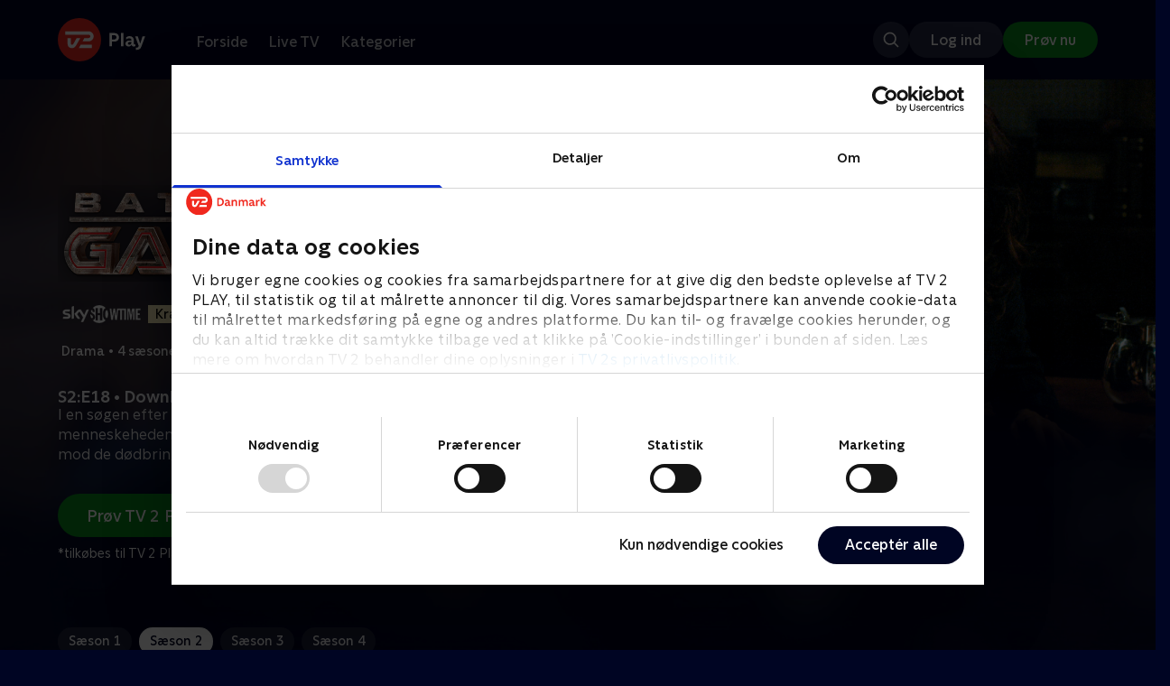

--- FILE ---
content_type: text/html; charset=utf-8
request_url: https://play.tv2.dk/serie/battlestar-galactica-skyshowtime/2/downloaded-6c72798c-bf6d-4d71-8d69-643c60b3998b
body_size: 11187
content:
<!DOCTYPE html><html><head><meta charSet="utf-8"/><meta name="viewport" content="width=device-width, initial-scale=1, minimum-scale=1"/><script async="" src="https://securepubads.g.doubleclick.net/tag/js/gpt.js"></script><script async="" src="https://assets.adobedtm.com/launch-EN40f12c6683a24d59bb7d82e23518c280.min.js"></script><meta name="theme-color" content="#000523"/><meta name="apple-mobile-web-app-capable" content="yes"/><meta name="apple-mobile-web-app-status-bar-style" content="black"/><link rel="shortcut icon" href="/assets/favicons/favicon.ico"/><link rel="icon" href="/assets/favicons/favicon.ico" sizes="any"/><link rel="icon" href="/assets/favicons/icon.svg" type="image/svg+xml"/><link rel="apple-touch-icon" href="/assets/favicons/apple-touch-icon.png"/><link rel="manifest" href="/manifest.json"/><meta property="og:site_name" content="play.tv2.dk"/><meta property="twitter:card" content="summary"/><meta property="twitter:site" content="@tv2play"/><meta name="apple-itunes-app" content="app-id=515236434"/><link rel="search" type="application/opensearchdescription+xml" href="/opensearch.xml" title="TV 2 Play"/><link rel="canonical" href="https://play.tv2.dk/serie/battlestar-galactica-skyshowtime/2/downloaded-6c72798c-bf6d-4d71-8d69-643c60b3998b"/><title>Battlestar Galactica: Downloaded | Se med SkyShowtime her | TV 2 Play</title><meta name="description" content="Se de bedste afsnit fra alle TV 2s kanaler | Nyt indhold hver dag | enten live eller når det passer dig. | Tilkøb SkyShowtime til dit TV 2 Play abonnement | Se de bedste serier og programmer når det passer dig | Prøv 14 dage til 0 kr."/><meta property="og:url" content="https://play.tv2.dk/serie/battlestar-galactica-skyshowtime/2/downloaded-6c72798c-bf6d-4d71-8d69-643c60b3998b"/><meta property="og:type" content="video.episode"/><meta property="og:title" content="Battlestar Galactica: Downloaded | Se med SkyShowtime her | TV 2 Play"/><meta property="og:description" content="Se de bedste afsnit fra alle TV 2s kanaler | Nyt indhold hver dag | enten live eller når det passer dig. | Tilkøb SkyShowtime til dit TV 2 Play abonnement | Se de bedste serier og programmer når det passer dig | Prøv 14 dage til 0 kr."/><meta property="og:image" content="https://cdn-play.tv2i.dk/63b65e91-0427-4bef-844f-01c90e338131.jpg?auto=format%2Ccompress&amp;fm=webp&amp;rect=0%2C0%2C3840%2C2160&amp;w=720"/><meta property="og:image:alt" content="Battlestar Galactica"/><meta name="next-head-count" content="26"/><link rel="preload" href="/_next/static/css/9ced683e4cc2bdbd.css" as="style"/><link rel="preload" href="/_next/static/css/679cf9086367f21a.css" as="style"/><script type="application/ld+json">{
  "@context": "https://schema.org",
  "@type": "WebSite",
  "url": "https://play.tv2.dk",
  "potentialAction": {
    "@type": "SearchAction",
    "target": "https://play.tv2.dk/soeg/{search_term_string}",
    "query-input": "required name=search_term_string"
  }
}</script><script type="application/ld+json">{
  "@context": "http://schema.org",
  "@type": "TVSeries",
  "name": "Battlestar Galactica",
  "description": "I en søgen efter en mytisk planet kaldet Jorden kæmper menneskehedens sidste civilflåde for at overleve i kampen mod de dødbringende robot-Cyloner",
  "image": "https://cdn-play.tv2i.dk/63b65e91-0427-4bef-844f-01c90e338131.jpg?auto=format%2Ccompress&fm=webp&rect=0%2C0%2C3840%2C2160&w=720",
  "url": "https://play.tv2.dk/serie/battlestar-galactica-skyshowtime",
  "containsSeason": {
    "@type": "TVSeason",
    "seasonNumber": 2,
    "episode": {
      "@type": "TVEpisode",
      "name": "Downloaded",
      "episodeNumber": 18,
      "url": "https://play.tv2.dk/serie/battlestar-galactica-skyshowtime/2/downloaded-6c72798c-bf6d-4d71-8d69-643c60b3998b",
      "description": "I en søgen efter en mytisk planet kaldet Jorden kæmper menneskehedens sidste civilflåde for at overleve i kampen mod de dødbringende robot-Cyloner",
      "datePublished": "2022-09-20"
    }
  },
  "numberOfSeasons": 4
}</script><link rel="stylesheet" href="/_next/static/css/9ced683e4cc2bdbd.css" data-n-g=""/><link rel="stylesheet" href="/_next/static/css/679cf9086367f21a.css" data-n-p=""/><noscript data-n-css=""></noscript><script defer="" noModule="" src="/_next/static/chunks/polyfills-42372ed130431b0a.js"></script><script src="/_next/static/chunks/webpack-238d2de21ff51cf3.js" defer=""></script><script src="/_next/static/chunks/framework-8d21f4020242b0b2.js" defer=""></script><script src="/_next/static/chunks/main-3d6c860e74ab01fc.js" defer=""></script><script src="/_next/static/chunks/pages/_app-9192315846fc6bbb.js" defer=""></script><script src="/_next/static/chunks/797-9cad1c638a298003.js" defer=""></script><script src="/_next/static/chunks/434-1cd3bc89578bfa99.js" defer=""></script><script src="/_next/static/chunks/324-1038a10b622cb39f.js" defer=""></script><script src="/_next/static/chunks/124-3a90107e40016921.js" defer=""></script><script src="/_next/static/chunks/262-f7c01380c84eba8e.js" defer=""></script><script src="/_next/static/chunks/543-4fd065429ad31807.js" defer=""></script><script src="/_next/static/chunks/pages/cas/DetailsPage-a1dd161ae9511989.js" defer=""></script><script src="/_next/static/2026.1.7190924/_buildManifest.js" defer=""></script><script src="/_next/static/2026.1.7190924/_ssgManifest.js" defer=""></script></head><body><script id="__APP_CONFIG__" type="application/json">{"AUTH0_DOMAIN":"auth.tv2.dk","AUTH0_CLIENT_ID":"c2UwaVTTDb7HoLZgK5ghG5siMUDAipgg","API_URL":"https://play.tv2api.dk","LOGIN_URL":"/api/user/login","CHECKOUT_URL":"https://checkout.play.tv2.dk","MIT_TV2_URL":"https://mit.tv2.dk","CLIENTSIDE_LOGGING_URL":"https://cl.web.tv2api.dk","TRACKING_ENV":"production","CONSENT_MODAL_URL":"https://scripts.tv2a.dk/consent/2.0.10/modal.js?platform=play-web","COOKIE_DOMAIN":".play.tv2.dk","COOKIE_DOMAIN_SSO":".tv2.dk","COOKIE_BOT_URL":"https://consent.cookiebot.com/uc.js?cbid=96b5169b-8f1b-44a0-9b8e-b6ebb6ebafdd","ENABLE_OVERSEER":"false","ENABLE_PLAYER_VCR":"false","USE_OVERSEER_GRAPHQL":"false","USE_ACTIVE_TRACKING_NIELSEN":"false","PROMPT_URL":"https://prompts-graph.discovery.tv2api.dk/graphql","PAGES_URL":"https://pages-graph.discovery.tv2api.dk/graphql","ANTI_SHARING_URL":"https://anti-sharing-graph.discovery.tv2api.dk/graphql","RECOVERY_STREAMS":"https://recovery.pvp.tv2api.dk","SERVICE_STATUS_URL":"https://status.ovp.tv2.dk/status/open","PERMANENT_REDIRECTS_ENABLED":"true","DATADOG_CLIENT_TOKEN":"pube87fbf4d502988b9bd8a41eb0b8e98c1","APP_VERSION":"2026.1.7190924"}</script><script>
window.dataLayer = window.dataLayer || {};
window.DTMQ = window.DTMQ || [];
// hack to prevent Cookiebot from using window.dataLayer
window.gtm_datalayer = window.gtm_datalayer || []
window.google_tag_manager = {
"GTM-": { dataLayer: { name: "gtm_datalayer"}}
}
window.targetGlobalSettings = {
timeout: 1000, // using custom timeout
bodyHidingEnabled: false,
optinEnabled: true,
viewsEnabled: false,
pageLoadEnabled: false,
analyticsLogging: "server_side"
};
      </script><script src="/assets/nielsen.js"></script><link rel="preload" as="image" href="https://cdn-play.tv2i.dk/3111b64c-c9ee-4666-b991-ac0b02bbcf1a.jpg?auto=format%2Ccompress&amp;blur=500&amp;crop=top&amp;fit=crop&amp;fm=webp&amp;mask64=aHR0cHM6Ly9hc3NldHMucGxheS50djJhLmRrL21hc2tzL3IxNng5bWFzay5wbmc&amp;rect=0%2C0%2C3840%2C2160"/><link rel="preload" as="image" href="https://cdn-play.tv2i.dk/4b719a99-7ac0-4db6-8f60-b0668c1502d6.png?auto=format%2Ccompress&amp;fm=webp"/><link rel="preload" as="image" href="https://cdn-play.tv2i.dk/45951981-8438-4b9c-a98e-8facb18ab997.svg"/><link rel="preload" as="image" href="https://cdn-play.tv2i.dk/15_invert.svg"/><link rel="preload" as="image" href="https://cdn-play.tv2i.dk/b7790260-fd1c-4268-957d-bce17b86704b.svg"/><link rel="preload" as="image" href="https://cdn-play.tv2i.dk/075300e4-5207-455e-947d-bb36bbfb2e33.svg"/><link rel="preload" as="image" href="https://cdn-play.tv2i.dk/81e74100-e7a8-4184-88b9-5f647029acbb.svg"/><link rel="preload" as="image" href="https://cdn-play.tv2i.dk/a53f65e0-debf-4bc4-8c7f-dd7c719ad52f.svg"/><link rel="preload" as="image" href="https://cdn-play.tv2i.dk/b2f4b2df-2a3b-4bfc-812d-61a74fb7ed9a.svg"/><div id="__next"><div class="layout-12-12-8 576:layout-32-32-8 768:layout-64-64-8 992:layout-64-64-16 1920:layout-96-96-16"><div class="top-0 will-change-transform duration-300 transition-transform sticky z-header" style="transform:translateY(-0%)"><div class="bg-midnight flex justify-between py-3 whitespace-nowrap min-h-[80px] 768:py-5 deck"><div class="flex-col 768:flex w-col-12"><div class="flex flex-row justify-between"><div class="flex items-center "><div class="768:mr-8 992:mr-14"><a href="/" title="TV 2 Play start"><img alt="TV 2 Play" loading="lazy" width="49" height="24" decoding="async" data-nimg="1" class="h-10 768:h-12 w-auto" style="color:transparent" src="/_next/static/media/tv2play-white.4ce097bd.svg"/></a></div><div class="768:flex hidden items-center ml-3 768:ml-0 pt-1"><div data-testid="navigation_item" class="text-neutral-400 text-button-label-m 576:text-button-label-m ml-3 768:ml-4 first:ml-0 hover:underline"><a class="p-2 first:pl-0" tabindex="0" data-testtype="link" href="/forside">Forside</a></div><div data-testid="navigation_item" class="text-neutral-400 text-button-label-m 576:text-button-label-m ml-3 768:ml-4 first:ml-0 hover:underline"><a class="p-2 first:pl-0" tabindex="0" data-testtype="link" href="/live">Live TV</a></div><div data-testid="navigation_item" class="text-neutral-400 text-button-label-m 576:text-button-label-m ml-3 768:ml-4 first:ml-0 hover:underline"><a class="p-2 first:pl-0" tabindex="0" data-testtype="link" href="/kategorier">Kategorier</a></div></div></div></div><div class="flex 768:hidden items-center mb-2 768:mb-0 768:mt-0 h-[48px]"><div data-testid="navigation_item" class="text-neutral-400 text-button-label-m 576:text-button-label-m ml-3 768:ml-4 first:ml-0 hover:underline"><a class="p-2 first:pl-0" tabindex="0" data-testtype="link" href="/forside">Forside</a></div><div data-testid="navigation_item" class="text-neutral-400 text-button-label-m 576:text-button-label-m ml-3 768:ml-4 first:ml-0 hover:underline"><a class="p-2 first:pl-0" tabindex="0" data-testtype="link" href="/live">Live TV</a></div><div data-testid="navigation_item" class="text-neutral-400 text-button-label-m 576:text-button-label-m ml-3 768:ml-4 first:ml-0 hover:underline"><a class="p-2 first:pl-0" tabindex="0" data-testtype="link" href="/kategorier">Kategorier</a></div></div></div></div></div><div id="container" class="relative"><div><div class="hidden 768:block relative"><div class="absolute w-full top-0 right-0 h-[1000px] -z-10"><img class="w-full" src="https://cdn-play.tv2i.dk/3111b64c-c9ee-4666-b991-ac0b02bbcf1a.jpg?auto=format%2Ccompress&amp;blur=500&amp;crop=top&amp;fit=crop&amp;fm=webp&amp;mask64=aHR0cHM6Ly9hc3NldHMucGxheS50djJhLmRrL21hc2tzL3IxNng5bWFzay5wbmc&amp;rect=0%2C0%2C3840%2C2160" alt=""/><div class="absolute inset-0"></div></div></div><div class="hidden 768:block relative"><div style="margin-right:0" class="relative 768:absolute right-0 992:w-col-10 1200:w-col-8"><img src="https://cdn-play.tv2i.dk/3111b64c-c9ee-4666-b991-ac0b02bbcf1a.jpg?auto=format%2Ccompress&amp;fm=webp&amp;mask64=aHR0cHM6Ly9hc3NldHMucGxheS50djJhLmRrL3NtYXJ0LXR2L2JhY2tncm91bmQtbWFzay5wbmc%3D&amp;rect=0%2C0%2C3840%2C2160" alt="" loading="lazy" style="margin-right:0" class=" w-full"/></div></div><div class="768:hidden relative"><img src="https://cdn-play.tv2i.dk/3111b64c-c9ee-4666-b991-ac0b02bbcf1a.jpg?auto=format%2Ccompress&amp;fm=webp&amp;mask64=aHR0cHM6Ly9hc3NldHMucGxheS50djJhLmRrL21hc2tzL3I3eDZfbWFzay5wbmc&amp;rect=660%2C0%2C2520%2C2160" alt="" loading="lazy" class=" w-full"/></div></div><div class="-mt-32 768:mt-0 768:pt-[340px] 992:pt-[104px] 2560:pt-[15vw] relative"><div class="deck relative mb-8 1440:mb-36 w-col-12 1200:w-col-6 1440:w-col-5"><div class="mb-4 w-col-12 992:w-col-5 1920:w-col-4"><div class="mb-5"><h1 class="h-[120px] w-col-12 992:w-col-5 1920:w-col-4 flex items-end"><img class="max-h-full" alt="Battlestar Galactica: Downloaded" src="https://cdn-play.tv2i.dk/4b719a99-7ac0-4db6-8f60-b0668c1502d6.png?auto=format%2Ccompress&amp;fm=webp"/></h1></div><div class="mb-8"><div class="mt-3"><div class="text-label-s text-white"><div class="flex items-center text-label-s text-white mt-4 flex-row"><div class="mr-1 ml-1"><img class=" h-[32px]" src="https://cdn-play.tv2i.dk/45951981-8438-4b9c-a98e-8facb18ab997.svg" alt="SKYSHOWTIME"/></div><div class="mr-1 ml-1"><span class="self-center"><div class="block w-fit text-marker-xs 1440:text-label-s h-[18px] 768:h-[20px] px-2  bg-bright-sand text-black flex justify-center items-center"><div class="leading-[100%]">Kræver SkyShowtime</div></div></span></div></div></div></div><div class="mt-3"><div class="text-legacy-body-s text-white"><div class="flex items-center text-label-s text-white mt-4 flex-row"><div class="mr-1 ml-1"><div class="">Drama</div></div><div class="mr-0 ml-0">•</div><div class="mr-1 ml-1"><div class="">4 sæsoner</div></div><div class="mr-0 ml-0">•</div><div class="mr-1 ml-1"><img class=" h-[18px]" src="https://cdn-play.tv2i.dk/15_invert.svg" alt="Frarådes børn under 15 år"/></div></div></div></div></div></div><div class="w-col-12 992:w-col-5 1920:w-col-4"><h3 class="text-list-title-xs text-midnight-100 min-h-[1lh] mb-1">S2:E18 • Downloaded</h3><div class="flex flex-row"><div class="flex-1"><div class="text-body-s text-midnight-200 -mt-1"><div class="line-clamp-6">I en søgen efter en mytisk planet kaldet Jorden kæmper menneskehedens sidste civilflåde for at overleve i kampen mod de dødbringende robot-Cyloner</div></div></div></div></div><div class="flex flex-col 576:flex-row mt-4 576:gap-6 gap-2"><div class="flex flex-col"><div class="flex flex-col 576:flex-row mt-4 576:gap-6 gap-2"><div class="flex flex-col w-full 576:w-fit"><a data-testtype="link" href="https://checkout.play.tv2.dk"><div class="inline-flex gap-2 rounded-full items-center border-none text-button-label-m h-10 768:text-button-label-l 768:h-12 pl-6 768:pl-8 pr-6 768:pr-8 bg-semantic-success-on-light text-white hover:bg-interactive-green-on-dark group-hover:bg-interactive-green-on-dark active:bg-interactive-green-on-dark disabled:text-neutral-500 disabled:bg-neutral-800 outline-none focus-visible:outline-2 focus-visible:outline-semantic-links-on-dark focus-visible:outline-offset-2 w-full 576:w-fit justify-center 576:justify-start">Prøv TV 2 Play*</div></a></div></div><div class="typo-body-xs text-white mt-2">*tilkøbes til TV 2 Play abonnement</div></div></div></div></div></div><div class="mt-8 992:mt-14"><div data-testid="season_picker" class="deck mb-4"><div class="w-col-12"><div class="Scroller_container__9UOfW flex flex-nowrap min-h-[60px] justify-center flex-col group"><nav class="useScrollable_scrollable__83ku0 useScrollable_no-scrollbar__ziUyN Scroller_scrollable__WK9OE"><div class="flex-none px-1 first:pl-0"><a class="block select-none text-button-label-s px-3 py-2 h-full no-underline text-center cursor-pointer border-none outline-none overflow-hidden rounded-[35px] text-midnight-100 bg-white/10 hover:bg-white/25" href="/serie/battlestar-galactica-skyshowtime/1">Sæson 1</a></div><div class="flex-none px-1 first:pl-0"><a class="block select-none text-button-label-s px-3 py-2 h-full no-underline text-center cursor-pointer border-none outline-none overflow-hidden rounded-[35px] text-midnight hover:bg-midnight-300 bg-white" href="/serie/battlestar-galactica-skyshowtime/2">Sæson 2</a></div><div class="flex-none px-1 first:pl-0"><a class="block select-none text-button-label-s px-3 py-2 h-full no-underline text-center cursor-pointer border-none outline-none overflow-hidden rounded-[35px] text-midnight-100 bg-white/10 hover:bg-white/25" href="/serie/battlestar-galactica-skyshowtime/3">Sæson 3</a></div><div class="flex-none px-1 first:pl-0"><a class="block select-none text-button-label-s px-3 py-2 h-full no-underline text-center cursor-pointer border-none outline-none overflow-hidden rounded-[35px] text-midnight-100 bg-white/10 hover:bg-white/25" href="/serie/battlestar-galactica-skyshowtime/4">Sæson 4</a></div></nav></div></div></div><div class="relative"><div class="z-20 flex items-center justify-center absolute top-0 h-full max-md:hidden left-0"><button type="button" title="Forrige række" class="flex group h-fit"><span class="flex m-2 w-12 h-12 items-center justify-center rounded-full bg-midnight/60 group-hover:bg-grey-100 duration-200"><img alt="Til venstre" loading="lazy" width="24" height="24" decoding="async" data-nimg="1" class="invert group-hover:invert-0" style="color:transparent" src="/_next/static/media/left_arrow_icon.f91799a7.svg"/></span></button></div><div class="flex flex-row relative snap-x snap-mandatory scroll-px-[var(--spacingLeft)] px-[var(--spacingLeft)] -mr-[var(--gap)] hide-scrollbar overflow-hidden overscroll-x-contain overflow-x-auto "><div class="snap-start snap-normal shrink-0"><div class="h-full block w-col-7 768:w-col-4 992:w-col-3 1920:w-col-2 bg-opacity-midnight-700"></div></div><div class="snap-start snap-normal shrink-0"><div class="h-full block w-col-7 768:w-col-4 992:w-col-3 1920:w-col-2 bg-opacity-midnight-700"></div></div><div class="snap-start snap-normal shrink-0"><div class="h-full block w-col-7 768:w-col-4 992:w-col-3 1920:w-col-2 bg-opacity-midnight-700"></div></div><div class="snap-start snap-normal shrink-0"><div class="h-full block w-col-7 768:w-col-4 992:w-col-3 1920:w-col-2 bg-opacity-midnight-700"></div></div><div class="snap-start snap-normal shrink-0"><div class="h-full block w-col-7 768:w-col-4 992:w-col-3 1920:w-col-2 bg-opacity-midnight-700"></div></div><div class="snap-start snap-normal shrink-0"><div class="h-full block w-col-7 768:w-col-4 992:w-col-3 1920:w-col-2 bg-opacity-midnight-700"></div></div><div class="snap-start snap-normal shrink-0"><div class="h-full block w-col-7 768:w-col-4 992:w-col-3 1920:w-col-2 bg-opacity-midnight-700"></div></div><div class="snap-start snap-normal shrink-0"><div class="h-full block w-col-7 768:w-col-4 992:w-col-3 1920:w-col-2 bg-opacity-midnight-700"></div></div><div class="snap-start snap-normal shrink-0"><div class="h-full block w-col-7 768:w-col-4 992:w-col-3 1920:w-col-2 bg-opacity-midnight-700"></div></div><div class="snap-start snap-normal shrink-0"><div class="h-full block w-col-7 768:w-col-4 992:w-col-3 1920:w-col-2 bg-opacity-midnight-700"></div></div><div class="snap-start snap-normal shrink-0"><div class="h-full block w-col-7 768:w-col-4 992:w-col-3 1920:w-col-2 bg-opacity-midnight-700"></div></div><div class="snap-start snap-normal shrink-0"><div class="h-full block w-col-7 768:w-col-4 992:w-col-3 1920:w-col-2 bg-opacity-midnight-700"></div></div><div class="snap-start snap-normal shrink-0"><div class="h-full block w-col-7 768:w-col-4 992:w-col-3 1920:w-col-2 bg-opacity-midnight-700"></div></div><div class="snap-start snap-normal shrink-0"><div class="h-full block w-col-7 768:w-col-4 992:w-col-3 1920:w-col-2 bg-opacity-midnight-700"></div></div><div class="snap-start snap-normal shrink-0"><div class="h-full block w-col-7 768:w-col-4 992:w-col-3 1920:w-col-2 bg-opacity-midnight-700"></div></div><div class="snap-start snap-normal shrink-0"><div class="h-full block w-col-7 768:w-col-4 992:w-col-3 1920:w-col-2 bg-opacity-midnight-700"></div></div><div class="snap-start snap-normal shrink-0"><div class="h-full block w-col-7 768:w-col-4 992:w-col-3 1920:w-col-2 bg-opacity-midnight-700"></div></div><div class="snap-start snap-normal shrink-0"><div class="h-full block w-col-7 768:w-col-4 992:w-col-3 1920:w-col-2 bg-opacity-midnight-700"></div></div><div class="snap-start snap-normal shrink-0"><div class="h-full block w-col-7 768:w-col-4 992:w-col-3 1920:w-col-2 bg-opacity-midnight-700"></div></div><div class="snap-start snap-normal shrink-0"><div class="h-full block w-col-7 768:w-col-4 992:w-col-3 1920:w-col-2 bg-opacity-midnight-700"></div></div><div class="snap-start snap-normal shrink-0"><div class="h-full block w-col-7 768:w-col-4 992:w-col-3 1920:w-col-2 bg-opacity-midnight-700"></div></div><div class="snap-start snap-normal shrink-0"><div class="h-full block w-col-7 768:w-col-4 992:w-col-3 1920:w-col-2 bg-opacity-midnight-700"></div></div><div class="snap-start snap-normal shrink-0"><div class="h-full block w-col-7 768:w-col-4 992:w-col-3 1920:w-col-2 bg-opacity-midnight-700"></div></div><div class="snap-start snap-normal shrink-0"><a data-testtype="link" href="/serie/battlestar-galactica-skyshowtime/2/resurrection-ship-part-1-7c9c0bb4-8a8f-41af-8531-0bf3d42ba30e"><div class="h-full block w-col-6 768:w-col-4 1200:w-col-3"><div class="hover:scale-s 2xl:hover:scale-xs relative transition-transform group"><div class="relative w-full h-full bg-midnight-900"><div style="padding-bottom:56.25%" class="relative overflow-hidden ease-in-out transform transition-transform duration-[200ms] linear"><img class="absolute transition-opacity duration-200 ease-in-out opacity-0 w-full h-full object-cover" alt="11. Resurrection Ship, Part 1" loading="lazy"/></div></div></div><div class="text-list-title-2xs text-white mt-2">11. Resurrection Ship, Part 1</div><div class="text-legacy-body-s text-neutral-400 mt-2 line-clamp-4">I en søgen efter en mytisk planet kaldet Jorden kæmper menneskehedens sidste civilflåde for at overleve i kampen mod de dødbringende robot-Cyloner</div><div class="text-legacy-body-s text-neutral-400 mt-3">20. september 2022 • 42 min</div></div></a></div><div class="snap-start snap-normal shrink-0"><a data-testtype="link" href="/serie/battlestar-galactica-skyshowtime/2/resurrection-ship-part-2-008edc53-ea80-4771-b355-80f9e680a293"><div class="h-full block w-col-6 768:w-col-4 1200:w-col-3"><div class="hover:scale-s 2xl:hover:scale-xs relative transition-transform group"><div class="relative w-full h-full bg-midnight-900"><div style="padding-bottom:56.25%" class="relative overflow-hidden ease-in-out transform transition-transform duration-[200ms] linear"><img class="absolute transition-opacity duration-200 ease-in-out opacity-0 w-full h-full object-cover" alt="12. Resurrection Ship, Part 2" loading="lazy"/></div></div></div><div class="text-list-title-2xs text-white mt-2">12. Resurrection Ship, Part 2</div><div class="text-legacy-body-s text-neutral-400 mt-2 line-clamp-4">I en søgen efter en mytisk planet kaldet Jorden kæmper menneskehedens sidste civilflåde for at overleve i kampen mod de dødbringende robot-Cyloner</div><div class="text-legacy-body-s text-neutral-400 mt-3">20. september 2022 • 42 min</div></div></a></div><div class="snap-start snap-normal shrink-0"><a data-testtype="link" href="/serie/battlestar-galactica-skyshowtime/2/epiphanies-ed2e4b7b-6011-4fcf-83a1-f8e1aed572a2"><div class="h-full block w-col-6 768:w-col-4 1200:w-col-3"><div class="hover:scale-s 2xl:hover:scale-xs relative transition-transform group"><div class="relative w-full h-full bg-midnight-900"><div style="padding-bottom:56.25%" class="relative overflow-hidden ease-in-out transform transition-transform duration-[200ms] linear"><img class="absolute transition-opacity duration-200 ease-in-out opacity-0 w-full h-full object-cover" alt="13. Epiphanies" loading="lazy"/></div></div></div><div class="text-list-title-2xs text-white mt-2">13. Epiphanies</div><div class="text-legacy-body-s text-neutral-400 mt-2 line-clamp-4">I en søgen efter en mytisk planet kaldet Jorden kæmper menneskehedens sidste civilflåde for at overleve i kampen mod de dødbringende robot-Cyloner</div><div class="text-legacy-body-s text-neutral-400 mt-3">20. september 2022 • 42 min</div></div></a></div><div class="snap-start snap-normal shrink-0"><a data-testtype="link" href="/serie/battlestar-galactica-skyshowtime/2/black-market-46b4021c-ed11-49de-b99d-bc2de095f0ef"><div class="h-full block w-col-6 768:w-col-4 1200:w-col-3"><div class="hover:scale-s 2xl:hover:scale-xs relative transition-transform group"><div class="relative w-full h-full bg-midnight-900"><div style="padding-bottom:56.25%" class="relative overflow-hidden ease-in-out transform transition-transform duration-[200ms] linear"><img class="absolute transition-opacity duration-200 ease-in-out opacity-0 w-full h-full object-cover" alt="14. Black Market" loading="lazy"/></div></div></div><div class="text-list-title-2xs text-white mt-2">14. Black Market</div><div class="text-legacy-body-s text-neutral-400 mt-2 line-clamp-4">I en søgen efter en mytisk planet kaldet Jorden kæmper menneskehedens sidste civilflåde for at overleve i kampen mod de dødbringende robot-Cyloner</div><div class="text-legacy-body-s text-neutral-400 mt-3">20. september 2022 • 42 min</div></div></a></div><div class="snap-start snap-normal shrink-0"><a data-testtype="link" href="/serie/battlestar-galactica-skyshowtime/2/scar-62a41fba-ce93-44c6-919e-53753a96d481"><div class="h-full block w-col-6 768:w-col-4 1200:w-col-3"><div class="hover:scale-s 2xl:hover:scale-xs relative transition-transform group"><div class="relative w-full h-full bg-midnight-900"><div style="padding-bottom:56.25%" class="relative overflow-hidden ease-in-out transform transition-transform duration-[200ms] linear"><img class="absolute transition-opacity duration-200 ease-in-out opacity-0 w-full h-full object-cover" alt="15. Scar" loading="lazy"/></div></div></div><div class="text-list-title-2xs text-white mt-2">15. Scar</div><div class="text-legacy-body-s text-neutral-400 mt-2 line-clamp-4">I en søgen efter en mytisk planet kaldet Jorden kæmper menneskehedens sidste civilflåde for at overleve i kampen mod de dødbringende robot-Cyloner</div><div class="text-legacy-body-s text-neutral-400 mt-3">20. september 2022 • 42 min</div></div></a></div><div class="snap-start snap-normal shrink-0"><a data-testtype="link" href="/serie/battlestar-galactica-skyshowtime/2/sacrifice-fe97c1b5-644a-4052-a6c1-85bd0307ac71"><div class="h-full block w-col-6 768:w-col-4 1200:w-col-3"><div class="hover:scale-s 2xl:hover:scale-xs relative transition-transform group"><div class="relative w-full h-full bg-midnight-900"><div style="padding-bottom:56.25%" class="relative overflow-hidden ease-in-out transform transition-transform duration-[200ms] linear"><img class="absolute transition-opacity duration-200 ease-in-out opacity-0 w-full h-full object-cover" alt="16. Sacrifice" loading="lazy"/></div></div></div><div class="text-list-title-2xs text-white mt-2">16. Sacrifice</div><div class="text-legacy-body-s text-neutral-400 mt-2 line-clamp-4">I en søgen efter en mytisk planet kaldet Jorden kæmper menneskehedens sidste civilflåde for at overleve i kampen mod de dødbringende robot-Cyloner</div><div class="text-legacy-body-s text-neutral-400 mt-3">20. september 2022 • 42 min</div></div></a></div><div class="snap-start snap-normal shrink-0"><a data-testtype="link" href="/serie/battlestar-galactica-skyshowtime/2/the-captains-hand-0d158071-b5a2-4ce9-8617-9c8d3d45f78d"><div class="h-full block w-col-6 768:w-col-4 1200:w-col-3"><div class="hover:scale-s 2xl:hover:scale-xs relative transition-transform group"><div class="relative w-full h-full bg-midnight-900"><div style="padding-bottom:56.25%" class="relative overflow-hidden ease-in-out transform transition-transform duration-[200ms] linear"><img class="absolute transition-opacity duration-200 ease-in-out opacity-0 w-full h-full object-cover" alt="17. The Captain&#x27;s Hand" loading="lazy"/></div></div></div><div class="text-list-title-2xs text-white mt-2">17. The Captain&#x27;s Hand</div><div class="text-legacy-body-s text-neutral-400 mt-2 line-clamp-4">I en søgen efter en mytisk planet kaldet Jorden kæmper menneskehedens sidste civilflåde for at overleve i kampen mod de dødbringende robot-Cyloner</div><div class="text-legacy-body-s text-neutral-400 mt-3">20. september 2022 • 42 min</div></div></a></div><div class="snap-start snap-normal shrink-0"><a data-testtype="link" href="/serie/battlestar-galactica-skyshowtime/2/downloaded-6c72798c-bf6d-4d71-8d69-643c60b3998b"><div class="h-full block w-col-6 768:w-col-4 1200:w-col-3"><div class="hover:scale-s 2xl:hover:scale-xs relative transition-transform group"><div class="relative w-full h-full bg-midnight-900"><div style="padding-bottom:56.25%" class="relative overflow-hidden ease-in-out transform transition-transform duration-[200ms] linear"><img class="absolute transition-opacity duration-200 ease-in-out opacity-0 w-full h-full object-cover" alt="18. Downloaded" loading="lazy"/></div></div></div><div class="text-list-title-2xs text-white mt-2">18. Downloaded</div><div class="text-legacy-body-s text-neutral-400 mt-2 line-clamp-4">I en søgen efter en mytisk planet kaldet Jorden kæmper menneskehedens sidste civilflåde for at overleve i kampen mod de dødbringende robot-Cyloner</div><div class="text-legacy-body-s text-neutral-400 mt-3">20. september 2022 • 41 min</div></div></a></div><div class="snap-start snap-normal shrink-0"><a data-testtype="link" href="/serie/battlestar-galactica-skyshowtime/2/lay-down-your-burdens-part-1-1ee061fa-4279-4942-871f-9137e9ac1827"><div class="h-full block w-col-6 768:w-col-4 1200:w-col-3"><div class="hover:scale-s 2xl:hover:scale-xs relative transition-transform group"><div class="relative w-full h-full bg-midnight-900"><div style="padding-bottom:56.25%" class="relative overflow-hidden ease-in-out transform transition-transform duration-[200ms] linear"><img class="absolute transition-opacity duration-200 ease-in-out opacity-0 w-full h-full object-cover" alt="19. Lay Down Your Burdens, Part 1" loading="lazy"/></div></div></div><div class="text-list-title-2xs text-white mt-2">19. Lay Down Your Burdens, Part 1</div><div class="text-legacy-body-s text-neutral-400 mt-2 line-clamp-4">I en søgen efter en mytisk planet kaldet Jorden kæmper menneskehedens sidste civilflåde for at overleve i kampen mod de dødbringende robot-Cyloner</div><div class="text-legacy-body-s text-neutral-400 mt-3">20. september 2022 • 42 min</div></div></a></div><div class="snap-start snap-normal shrink-0"><a data-testtype="link" href="/serie/battlestar-galactica-skyshowtime/2/lay-down-your-burdens-part-2-ad3b8c64-4d35-4ea4-bd4a-b689f92131d9"><div class="h-full block w-col-6 768:w-col-4 1200:w-col-3"><div class="hover:scale-s 2xl:hover:scale-xs relative transition-transform group"><div class="relative w-full h-full bg-midnight-900"><div style="padding-bottom:56.25%" class="relative overflow-hidden ease-in-out transform transition-transform duration-[200ms] linear"><img class="absolute transition-opacity duration-200 ease-in-out opacity-0 w-full h-full object-cover" alt="20. Lay Down Your Burdens, Part 2" loading="lazy"/></div></div></div><div class="text-list-title-2xs text-white mt-2">20. Lay Down Your Burdens, Part 2</div><div class="text-legacy-body-s text-neutral-400 mt-2 line-clamp-4">I en søgen efter en mytisk planet kaldet Jorden kæmper menneskehedens sidste civilflåde for at overleve i kampen mod de dødbringende robot-Cyloner</div><div class="text-legacy-body-s text-neutral-400 mt-3">20. september 2022 • 65 min</div></div></a></div><div class="snap-start snap-normal shrink-0"><a data-testtype="link" href="/serie/battlestar-galactica-skyshowtime/3/the-occupation-50f2ab5a-bc05-4b89-8bcd-e6213a070660"><div class="h-full block w-col-6 768:w-col-4 1200:w-col-3"><div class="hover:scale-s 2xl:hover:scale-xs relative transition-transform group"><div class="relative w-full h-full bg-midnight-900"><div style="padding-bottom:56.25%" class="relative overflow-hidden ease-in-out transform transition-transform duration-[200ms] linear"><img class="absolute transition-opacity duration-200 ease-in-out opacity-0 w-full h-full object-cover" alt="1. The Occupation" loading="lazy"/></div></div></div><div class="text-list-title-2xs text-white mt-2">1. The Occupation</div><div class="text-legacy-body-s text-neutral-400 mt-2 line-clamp-4">Menneskene lærer at overleve på det Cylon-besatte New Caprica. Adama planlægger en redningsmission</div><div class="text-legacy-body-s text-neutral-400 mt-3">20. september 2022 • 43 min</div></div></a></div><div class="snap-start snap-normal shrink-0"><a data-testtype="link" href="/serie/battlestar-galactica-skyshowtime/3/precipice-d0e14500-5dc4-4ef2-83ab-a9f51e66f403"><div class="h-full block w-col-6 768:w-col-4 1200:w-col-3"><div class="hover:scale-s 2xl:hover:scale-xs relative transition-transform group"><div class="relative w-full h-full bg-midnight-900"><div style="padding-bottom:56.25%" class="relative overflow-hidden ease-in-out transform transition-transform duration-[200ms] linear"><img class="absolute transition-opacity duration-200 ease-in-out opacity-0 w-full h-full object-cover" alt="2. Precipice" loading="lazy"/></div></div></div><div class="text-list-title-2xs text-white mt-2">2. Precipice</div><div class="text-legacy-body-s text-neutral-400 mt-2 line-clamp-4">Efter et dødeligt angreb slår cylonerne ned på det menneskelige oprør</div><div class="text-legacy-body-s text-neutral-400 mt-3">20. september 2022 • 43 min</div></div></a></div><div class="snap-start snap-normal shrink-0"><a data-testtype="link" href="/serie/battlestar-galactica-skyshowtime/3/exodus-part-1-7a4b8dfe-6f07-45ac-a89a-e77b06d926c5"><div class="h-full block w-col-6 768:w-col-4 1200:w-col-3"><div class="hover:scale-s 2xl:hover:scale-xs relative transition-transform group"><div class="relative w-full h-full bg-midnight-900"><div style="padding-bottom:56.25%" class="relative overflow-hidden ease-in-out transform transition-transform duration-[200ms] linear"><img class="absolute transition-opacity duration-200 ease-in-out opacity-0 w-full h-full object-cover" alt="3. Exodus, Part 1" loading="lazy"/></div></div></div><div class="text-list-title-2xs text-white mt-2">3. Exodus, Part 1</div><div class="text-legacy-body-s text-neutral-400 mt-2 line-clamp-4">Adama forbereder sig på at redde menneskene, der er fanget på New Caprica</div><div class="text-legacy-body-s text-neutral-400 mt-3">20. september 2022 • 42 min</div></div></a></div><div class="snap-start snap-normal shrink-0"><a data-testtype="link" href="/serie/battlestar-galactica-skyshowtime/3/exodus-part-2-4b48c21f-700d-4a31-8335-2a7530c7ae49"><div class="h-full block w-col-6 768:w-col-4 1200:w-col-3"><div class="hover:scale-s 2xl:hover:scale-xs relative transition-transform group"><div class="relative w-full h-full bg-midnight-900"><div style="padding-bottom:56.25%" class="relative overflow-hidden ease-in-out transform transition-transform duration-[200ms] linear"><img class="absolute transition-opacity duration-200 ease-in-out opacity-0 w-full h-full object-cover" alt="4. Exodus, Part 2" loading="lazy"/></div></div></div><div class="text-list-title-2xs text-white mt-2">4. Exodus, Part 2</div><div class="text-legacy-body-s text-neutral-400 mt-2 line-clamp-4">Galactica kastes ud i en voldsom kamp for at fuldføre redningsmissionen</div><div class="text-legacy-body-s text-neutral-400 mt-3">20. september 2022 • 41 min</div></div></a></div><div class="snap-start snap-normal shrink-0"><a data-testtype="link" href="/serie/battlestar-galactica-skyshowtime/3/collaborators-9166f24c-8225-4882-a1de-8ca7699c803f"><div class="h-full block w-col-6 768:w-col-4 1200:w-col-3"><div class="hover:scale-s 2xl:hover:scale-xs relative transition-transform group"><div class="relative w-full h-full bg-midnight-900"><div style="padding-bottom:56.25%" class="relative overflow-hidden ease-in-out transform transition-transform duration-[200ms] linear"><img class="absolute transition-opacity duration-200 ease-in-out opacity-0 w-full h-full object-cover" alt="5. Collaborators" loading="lazy"/></div></div></div><div class="text-list-title-2xs text-white mt-2">5. Collaborators</div><div class="text-legacy-body-s text-neutral-400 mt-2 line-clamp-4">En hemmelig jury dannes ombord på Galactica for at dømme tidligere Cylon-samarbejdere</div><div class="text-legacy-body-s text-neutral-400 mt-3">20. september 2022 • 42 min</div></div></a></div><div class="snap-start snap-normal shrink-0"><div class="h-full block w-col-7 768:w-col-4 992:w-col-3 1920:w-col-2 bg-opacity-midnight-700"></div></div><div class="snap-start snap-normal shrink-0"><div class="h-full block w-col-7 768:w-col-4 992:w-col-3 1920:w-col-2 bg-opacity-midnight-700"></div></div><div class="snap-start snap-normal shrink-0"><div class="h-full block w-col-7 768:w-col-4 992:w-col-3 1920:w-col-2 bg-opacity-midnight-700"></div></div><div class="snap-start snap-normal shrink-0"><div class="h-full block w-col-7 768:w-col-4 992:w-col-3 1920:w-col-2 bg-opacity-midnight-700"></div></div><div class="snap-start snap-normal shrink-0"><div class="h-full block w-col-7 768:w-col-4 992:w-col-3 1920:w-col-2 bg-opacity-midnight-700"></div></div><div class="snap-start snap-normal shrink-0"><div class="h-full block w-col-7 768:w-col-4 992:w-col-3 1920:w-col-2 bg-opacity-midnight-700"></div></div><div class="snap-start snap-normal shrink-0"><div class="h-full block w-col-7 768:w-col-4 992:w-col-3 1920:w-col-2 bg-opacity-midnight-700"></div></div><div class="snap-start snap-normal shrink-0"><div class="h-full block w-col-7 768:w-col-4 992:w-col-3 1920:w-col-2 bg-opacity-midnight-700"></div></div><div class="snap-start snap-normal shrink-0"><div class="h-full block w-col-7 768:w-col-4 992:w-col-3 1920:w-col-2 bg-opacity-midnight-700"></div></div><div class="snap-start snap-normal shrink-0"><div class="h-full block w-col-7 768:w-col-4 992:w-col-3 1920:w-col-2 bg-opacity-midnight-700"></div></div><div class="snap-start snap-normal shrink-0"><div class="h-full block w-col-7 768:w-col-4 992:w-col-3 1920:w-col-2 bg-opacity-midnight-700"></div></div><div class="snap-start snap-normal shrink-0"><div class="h-full block w-col-7 768:w-col-4 992:w-col-3 1920:w-col-2 bg-opacity-midnight-700"></div></div><div class="snap-start snap-normal shrink-0"><div class="h-full block w-col-7 768:w-col-4 992:w-col-3 1920:w-col-2 bg-opacity-midnight-700"></div></div><div class="snap-start snap-normal shrink-0"><div class="h-full block w-col-7 768:w-col-4 992:w-col-3 1920:w-col-2 bg-opacity-midnight-700"></div></div><div class="snap-start snap-normal shrink-0"><div class="h-full block w-col-7 768:w-col-4 992:w-col-3 1920:w-col-2 bg-opacity-midnight-700"></div></div><div class="snap-start snap-normal shrink-0"><div class="h-full block w-col-7 768:w-col-4 992:w-col-3 1920:w-col-2 bg-opacity-midnight-700"></div></div><div class="snap-start snap-normal shrink-0"><div class="h-full block w-col-7 768:w-col-4 992:w-col-3 1920:w-col-2 bg-opacity-midnight-700"></div></div><div class="snap-start snap-normal shrink-0"><div class="h-full block w-col-7 768:w-col-4 992:w-col-3 1920:w-col-2 bg-opacity-midnight-700"></div></div><div class="snap-start snap-normal shrink-0"><div class="h-full block w-col-7 768:w-col-4 992:w-col-3 1920:w-col-2 bg-opacity-midnight-700"></div></div><div class="snap-start snap-normal shrink-0"><div class="h-full block w-col-7 768:w-col-4 992:w-col-3 1920:w-col-2 bg-opacity-midnight-700"></div></div><div class="snap-start snap-normal shrink-0"><div class="h-full block w-col-7 768:w-col-4 992:w-col-3 1920:w-col-2 bg-opacity-midnight-700"></div></div><div class="snap-start snap-normal shrink-0"><div class="h-full block w-col-7 768:w-col-4 992:w-col-3 1920:w-col-2 bg-opacity-midnight-700"></div></div><div class="snap-start snap-normal shrink-0"><div class="h-full block w-col-7 768:w-col-4 992:w-col-3 1920:w-col-2 bg-opacity-midnight-700"></div></div><div class="snap-start snap-normal shrink-0"><div class="h-full block w-col-7 768:w-col-4 992:w-col-3 1920:w-col-2 bg-opacity-midnight-700"></div></div><div class="snap-start snap-normal shrink-0"><div class="h-full block w-col-7 768:w-col-4 992:w-col-3 1920:w-col-2 bg-opacity-midnight-700"></div></div><div class="snap-start snap-normal shrink-0"><div class="h-full block w-col-7 768:w-col-4 992:w-col-3 1920:w-col-2 bg-opacity-midnight-700"></div></div><div class="snap-start snap-normal shrink-0"><div class="h-full block w-col-7 768:w-col-4 992:w-col-3 1920:w-col-2 bg-opacity-midnight-700"></div></div><div class="snap-start snap-normal shrink-0"><div class="h-full block w-col-7 768:w-col-4 992:w-col-3 1920:w-col-2 bg-opacity-midnight-700"></div></div><div class="snap-start snap-normal shrink-0"><div class="h-full block w-col-7 768:w-col-4 992:w-col-3 1920:w-col-2 bg-opacity-midnight-700"></div></div><div class="snap-start snap-normal shrink-0"><div class="h-full block w-col-7 768:w-col-4 992:w-col-3 1920:w-col-2 bg-opacity-midnight-700"></div></div><div class="snap-start snap-normal shrink-0"><div class="h-full block w-col-7 768:w-col-4 992:w-col-3 1920:w-col-2 bg-opacity-midnight-700"></div></div><div class="snap-start snap-normal shrink-0"><div class="h-full block w-col-7 768:w-col-4 992:w-col-3 1920:w-col-2 bg-opacity-midnight-700"></div></div><div class="snap-start snap-normal shrink-0"><div class="h-full block w-col-7 768:w-col-4 992:w-col-3 1920:w-col-2 bg-opacity-midnight-700"></div></div><div class="snap-start snap-normal shrink-0"><div class="h-full block w-col-7 768:w-col-4 992:w-col-3 1920:w-col-2 bg-opacity-midnight-700"></div></div><div class="snap-start snap-normal shrink-0"><div class="h-full block w-col-7 768:w-col-4 992:w-col-3 1920:w-col-2 bg-opacity-midnight-700"></div></div><div class="snap-start snap-normal shrink-0"><div class="h-full block w-col-7 768:w-col-4 992:w-col-3 1920:w-col-2 bg-opacity-midnight-700"></div></div><div class="snap-start snap-normal shrink-0"><div class="h-full block w-col-7 768:w-col-4 992:w-col-3 1920:w-col-2 bg-opacity-midnight-700"></div></div><div class="snap-start snap-normal shrink-0"><div class="h-full block w-col-7 768:w-col-4 992:w-col-3 1920:w-col-2 bg-opacity-midnight-700"></div></div></div><div class="z-20 flex items-center justify-center absolute top-0 h-full max-md:hidden right-0"><button type="button" title="Næste række" class="flex group h-fit"><span class="flex m-2 w-12 h-12 items-center justify-center rounded-full bg-midnight/60 group-hover:bg-grey-100 duration-200"><img alt="Til højre" loading="lazy" width="24" height="24" decoding="async" data-nimg="1" class="invert group-hover:invert-0" style="color:transparent" src="/_next/static/media/right_arrow_icon.cf512aea.svg"/></span></button></div></div></div><div class="mt-8 992:mt-14"><div class="deck mb-4"><h2 data-testid="deck_label" class="text-label-l 1440:text-label-xl text-white">Andre så også</h2></div><div class="relative"><div class="z-20 flex items-center justify-center absolute top-0 h-full max-md:hidden left-0"><button type="button" title="Forrige række" class="flex group h-fit"><span class="flex m-2 w-12 h-12 items-center justify-center rounded-full bg-midnight/60 group-hover:bg-grey-100 duration-200"><img alt="Til venstre" loading="lazy" width="24" height="24" decoding="async" data-nimg="1" class="invert group-hover:invert-0" style="color:transparent" src="/_next/static/media/left_arrow_icon.f91799a7.svg"/></span></button></div><div class="flex flex-row relative snap-x snap-mandatory scroll-px-[var(--spacingLeft)] px-[var(--spacingLeft)] -mr-[var(--gap)] hide-scrollbar overflow-hidden overscroll-x-contain overflow-x-auto "><div class="snap-start snap-normal shrink-0"><a data-testtype="link" href="/serie/dag-nat-tv2"><div class="h-full w-col-9 768:w-col-6 1200:w-col-4 flex-shrink-0 select-none"><div class="relative hover:scale-s 2xl:hover:scale-xs transition-transform bg-midnight-900" aria-label="Dag &amp; nat"><div style="padding-bottom:56.25%" class="relative overflow-hidden ease-in-out transform transition-transform duration-[200ms] linear"><img class="absolute transition-opacity duration-200 ease-in-out opacity-0 w-full h-full object-cover" alt="Dag &amp; nat" loading="lazy"/></div><div class="absolute left-2 top-2 z-1"><img class="h-5 576:h-6" src="https://cdn-play.tv2i.dk/b7790260-fd1c-4268-957d-bce17b86704b.svg" alt="" title=""/></div></div><h3 class="pt-2 mb-0 pb-0 text-list-title-xs overflow-hidden line-clamp-2 text-white">Dag &amp; nat</h3><span class="text-label-s text-midnight-400">Drama • 2 sæsoner</span></div></a></div><div class="snap-start snap-normal shrink-0"><a data-testtype="link" href="/serie/badehotellet-tv2"><div class="h-full w-col-9 768:w-col-6 1200:w-col-4 flex-shrink-0 select-none"><div class="relative hover:scale-s 2xl:hover:scale-xs transition-transform bg-midnight-900" aria-label="Badehotellet"><div style="padding-bottom:56.25%" class="relative overflow-hidden ease-in-out transform transition-transform duration-[200ms] linear"><img class="absolute transition-opacity duration-200 ease-in-out opacity-0 w-full h-full object-cover" alt="Badehotellet" loading="lazy"/></div><div class="absolute left-2 top-2 z-1"><img class="h-5 576:h-6" src="https://cdn-play.tv2i.dk/b7790260-fd1c-4268-957d-bce17b86704b.svg" alt="" title=""/></div></div><h3 class="pt-2 mb-0 pb-0 text-list-title-xs overflow-hidden line-clamp-2 text-white">Badehotellet</h3><span class="text-label-s text-midnight-400">Drama • 10 sæsoner</span></div></a></div><div class="snap-start snap-normal shrink-0"><a data-testtype="link" href="/serie/klovn-tv2play"><div class="h-full w-col-9 768:w-col-6 1200:w-col-4 flex-shrink-0 select-none"><div class="relative hover:scale-s 2xl:hover:scale-xs transition-transform bg-midnight-900" aria-label="Klovn"><div style="padding-bottom:56.25%" class="relative overflow-hidden ease-in-out transform transition-transform duration-[200ms] linear"><img class="absolute transition-opacity duration-200 ease-in-out opacity-0 w-full h-full object-cover" alt="Klovn" loading="lazy"/></div><div class="absolute left-2 top-2 z-1"><img class="h-5 576:h-6" src="https://cdn-play.tv2i.dk/075300e4-5207-455e-947d-bb36bbfb2e33.svg" alt="" title=""/></div></div><h3 class="pt-2 mb-0 pb-0 text-list-title-xs overflow-hidden line-clamp-2 text-white">Klovn</h3><span class="text-label-s text-midnight-400">Komedie • 10 sæsoner</span></div></a></div><div class="snap-start snap-normal shrink-0"><a data-testtype="link" href="/serie/beverly-hills-90210-tv2echo"><div class="h-full w-col-9 768:w-col-6 1200:w-col-4 flex-shrink-0 select-none"><div class="relative hover:scale-s 2xl:hover:scale-xs transition-transform bg-midnight-900" aria-label="Beverly Hills 90210"><div style="padding-bottom:56.25%" class="relative overflow-hidden ease-in-out transform transition-transform duration-[200ms] linear"><img class="absolute transition-opacity duration-200 ease-in-out opacity-0 w-full h-full object-cover" alt="Beverly Hills 90210" loading="lazy"/></div><div class="absolute left-2 top-2 z-1"><img class="h-5 576:h-6" src="https://cdn-play.tv2i.dk/075300e4-5207-455e-947d-bb36bbfb2e33.svg" alt="" title=""/></div></div><h3 class="pt-2 mb-0 pb-0 text-list-title-xs overflow-hidden line-clamp-2 text-white">Beverly Hills 90210</h3><span class="text-label-s text-midnight-400">Drama • 10 sæsoner</span></div></a></div><div class="snap-start snap-normal shrink-0"><a data-testtype="link" href="/serie/sandheden-cmore"><div class="h-full w-col-9 768:w-col-6 1200:w-col-4 flex-shrink-0 select-none"><div class="relative hover:scale-s 2xl:hover:scale-xs transition-transform bg-midnight-900" aria-label="Sandheden"><div style="padding-bottom:56.25%" class="relative overflow-hidden ease-in-out transform transition-transform duration-[200ms] linear"><img class="absolute transition-opacity duration-200 ease-in-out opacity-0 w-full h-full object-cover" alt="Sandheden" loading="lazy"/></div><div class="absolute left-2 top-2 z-1"><img class="h-5 576:h-6" src="https://cdn-play.tv2i.dk/81e74100-e7a8-4184-88b9-5f647029acbb.svg" alt="" title=""/></div></div><h3 class="pt-2 mb-0 pb-0 text-list-title-xs overflow-hidden line-clamp-2 text-white">Sandheden</h3><span class="text-label-s text-midnight-400">Krimi &amp; Spænding • 2 sæsoner</span></div></a></div><div class="snap-start snap-normal shrink-0"><a data-testtype="link" href="/serie/sommerdahl-tv2charlie"><div class="h-full w-col-9 768:w-col-6 1200:w-col-4 flex-shrink-0 select-none"><div class="relative hover:scale-s 2xl:hover:scale-xs transition-transform bg-midnight-900" aria-label="Sommerdahl"><div style="padding-bottom:56.25%" class="relative overflow-hidden ease-in-out transform transition-transform duration-[200ms] linear"><img class="absolute transition-opacity duration-200 ease-in-out opacity-0 w-full h-full object-cover" alt="Sommerdahl" loading="lazy"/></div><div class="absolute left-2 top-2 z-1"><img class="h-5 576:h-6" src="https://cdn-play.tv2i.dk/a53f65e0-debf-4bc4-8c7f-dd7c719ad52f.svg" alt="" title=""/></div></div><h3 class="pt-2 mb-0 pb-0 text-list-title-xs overflow-hidden line-clamp-2 text-white">Sommerdahl</h3><span class="text-label-s text-midnight-400">Krimi &amp; Spænding • 6 sæsoner</span></div></a></div><div class="snap-start snap-normal shrink-0"><a data-testtype="link" href="/serie/den-gode-stemning-tv2"><div class="h-full w-col-9 768:w-col-6 1200:w-col-4 flex-shrink-0 select-none"><div class="relative hover:scale-s 2xl:hover:scale-xs transition-transform bg-midnight-900" aria-label="Den gode stemning"><div style="padding-bottom:56.25%" class="relative overflow-hidden ease-in-out transform transition-transform duration-[200ms] linear"><img class="absolute transition-opacity duration-200 ease-in-out opacity-0 w-full h-full object-cover" alt="Den gode stemning" loading="lazy"/></div><div class="absolute left-2 top-2 z-1"><img class="h-5 576:h-6" src="https://cdn-play.tv2i.dk/b7790260-fd1c-4268-957d-bce17b86704b.svg" alt="" title=""/></div></div><h3 class="pt-2 mb-0 pb-0 text-list-title-xs overflow-hidden line-clamp-2 text-white">Den gode stemning</h3><span class="text-label-s text-midnight-400">Drama • 1 sæsoner</span></div></a></div><div class="snap-start snap-normal shrink-0"><a data-testtype="link" href="/serie/felicity-tv2play"><div class="h-full w-col-9 768:w-col-6 1200:w-col-4 flex-shrink-0 select-none"><div class="relative hover:scale-s 2xl:hover:scale-xs transition-transform bg-midnight-900" aria-label="Felicity"><div style="padding-bottom:56.25%" class="relative overflow-hidden ease-in-out transform transition-transform duration-[200ms] linear"><img class="absolute transition-opacity duration-200 ease-in-out opacity-0 w-full h-full object-cover" alt="Felicity" loading="lazy"/></div><div class="absolute left-2 top-2 z-1"><img class="h-5 576:h-6" src="https://cdn-play.tv2i.dk/b2f4b2df-2a3b-4bfc-812d-61a74fb7ed9a.svg" alt="" title=""/></div></div><h3 class="pt-2 mb-0 pb-0 text-list-title-xs overflow-hidden line-clamp-2 text-white">Felicity</h3><span class="text-label-s text-midnight-400">Drama • 4 sæsoner</span></div></a></div><div class="snap-start snap-normal shrink-0"><a data-testtype="link" href="/serie/minkavlerne-tv2echo"><div class="h-full w-col-9 768:w-col-6 1200:w-col-4 flex-shrink-0 select-none"><div class="relative hover:scale-s 2xl:hover:scale-xs transition-transform bg-midnight-900" aria-label="Minkavlerne"><div style="padding-bottom:56.25%" class="relative overflow-hidden ease-in-out transform transition-transform duration-[200ms] linear"><img class="absolute transition-opacity duration-200 ease-in-out opacity-0 w-full h-full object-cover" alt="Minkavlerne" loading="lazy"/></div><div class="absolute left-2 top-2 z-1"><img class="h-5 576:h-6" src="https://cdn-play.tv2i.dk/075300e4-5207-455e-947d-bb36bbfb2e33.svg" alt="" title=""/></div></div><h3 class="pt-2 mb-0 pb-0 text-list-title-xs overflow-hidden line-clamp-2 text-white">Minkavlerne</h3><span class="text-label-s text-midnight-400">Komedie • 4 sæsoner</span></div></a></div><div class="snap-start snap-normal shrink-0"><a data-testtype="link" href="/serie/sygeplejeskolen-tv2charlie"><div class="h-full w-col-9 768:w-col-6 1200:w-col-4 flex-shrink-0 select-none"><div class="relative hover:scale-s 2xl:hover:scale-xs transition-transform bg-midnight-900" aria-label="Sygeplejeskolen"><div style="padding-bottom:56.25%" class="relative overflow-hidden ease-in-out transform transition-transform duration-[200ms] linear"><img class="absolute transition-opacity duration-200 ease-in-out opacity-0 w-full h-full object-cover" alt="Sygeplejeskolen" loading="lazy"/></div><div class="absolute left-2 top-2 z-1"><img class="h-5 576:h-6" src="https://cdn-play.tv2i.dk/a53f65e0-debf-4bc4-8c7f-dd7c719ad52f.svg" alt="" title=""/></div></div><h3 class="pt-2 mb-0 pb-0 text-list-title-xs overflow-hidden line-clamp-2 text-white">Sygeplejeskolen</h3><span class="text-label-s text-midnight-400">Drama • 7 sæsoner</span></div></a></div><div class="snap-start snap-normal shrink-0"><a data-testtype="link" href="/serie/sjit-happens-tv2echo"><div class="h-full w-col-9 768:w-col-6 1200:w-col-4 flex-shrink-0 select-none"><div class="relative hover:scale-s 2xl:hover:scale-xs transition-transform bg-midnight-900" aria-label="SJIT Happens"><div style="padding-bottom:56.25%" class="relative overflow-hidden ease-in-out transform transition-transform duration-[200ms] linear"><img class="absolute transition-opacity duration-200 ease-in-out opacity-0 w-full h-full object-cover" alt="SJIT Happens" loading="lazy"/></div><div class="absolute left-2 top-2 z-1"><img class="h-5 576:h-6" src="https://cdn-play.tv2i.dk/075300e4-5207-455e-947d-bb36bbfb2e33.svg" alt="" title=""/></div></div><h3 class="pt-2 mb-0 pb-0 text-list-title-xs overflow-hidden line-clamp-2 text-white">SJIT Happens</h3><span class="text-label-s text-midnight-400">Komedie • 5 sæsoner</span></div></a></div><div class="snap-start snap-normal shrink-0"><a data-testtype="link" href="/serie/mord-ved-soeen-tv2charlie"><div class="h-full w-col-9 768:w-col-6 1200:w-col-4 flex-shrink-0 select-none"><div class="relative hover:scale-s 2xl:hover:scale-xs transition-transform bg-midnight-900" aria-label="Mord ved søen"><div style="padding-bottom:56.25%" class="relative overflow-hidden ease-in-out transform transition-transform duration-[200ms] linear"><img class="absolute transition-opacity duration-200 ease-in-out opacity-0 w-full h-full object-cover" alt="Mord ved søen" loading="lazy"/></div><div class="absolute left-2 top-2 z-1"><img class="h-5 576:h-6" src="https://cdn-play.tv2i.dk/a53f65e0-debf-4bc4-8c7f-dd7c719ad52f.svg" alt="" title=""/></div></div><h3 class="pt-2 mb-0 pb-0 text-list-title-xs overflow-hidden line-clamp-2 text-white">Mord ved søen</h3><span class="text-label-s text-midnight-400">Krimi &amp; Spænding • 1 sæsoner</span></div></a></div><div class="snap-start snap-normal shrink-0"><a data-testtype="link" href="/serie/laerkevej-tv2"><div class="h-full w-col-9 768:w-col-6 1200:w-col-4 flex-shrink-0 select-none"><div class="relative hover:scale-s 2xl:hover:scale-xs transition-transform bg-midnight-900" aria-label="Lærkevej"><div style="padding-bottom:56.25%" class="relative overflow-hidden ease-in-out transform transition-transform duration-[200ms] linear"><img class="absolute transition-opacity duration-200 ease-in-out opacity-0 w-full h-full object-cover" alt="Lærkevej" loading="lazy"/></div><div class="absolute left-2 top-2 z-1"><img class="h-5 576:h-6" src="https://cdn-play.tv2i.dk/b7790260-fd1c-4268-957d-bce17b86704b.svg" alt="" title=""/></div></div><h3 class="pt-2 mb-0 pb-0 text-list-title-xs overflow-hidden line-clamp-2 text-white">Lærkevej</h3><span class="text-label-s text-midnight-400">Drama • 2 sæsoner</span></div></a></div><div class="snap-start snap-normal shrink-0"><a data-testtype="link" href="/serie/bjerglaegen-tv2charlie"><div class="h-full w-col-9 768:w-col-6 1200:w-col-4 flex-shrink-0 select-none"><div class="relative hover:scale-s 2xl:hover:scale-xs transition-transform bg-midnight-900" aria-label="Bjerglægen"><div style="padding-bottom:56.25%" class="relative overflow-hidden ease-in-out transform transition-transform duration-[200ms] linear"><img class="absolute transition-opacity duration-200 ease-in-out opacity-0 w-full h-full object-cover" alt="Bjerglægen" loading="lazy"/></div><div class="absolute left-2 top-2 z-1"><img class="h-5 576:h-6" src="https://cdn-play.tv2i.dk/a53f65e0-debf-4bc4-8c7f-dd7c719ad52f.svg" alt="" title=""/></div></div><h3 class="pt-2 mb-0 pb-0 text-list-title-xs overflow-hidden line-clamp-2 text-white">Bjerglægen</h3><span class="text-label-s text-midnight-400">Drama • 17 sæsoner</span></div></a></div><div class="snap-start snap-normal shrink-0"><a data-testtype="link" href="/serie/dicte-tv2"><div class="h-full w-col-9 768:w-col-6 1200:w-col-4 flex-shrink-0 select-none"><div class="relative hover:scale-s 2xl:hover:scale-xs transition-transform bg-midnight-900" aria-label="Dicte"><div style="padding-bottom:56.25%" class="relative overflow-hidden ease-in-out transform transition-transform duration-[200ms] linear"><img class="absolute transition-opacity duration-200 ease-in-out opacity-0 w-full h-full object-cover" alt="Dicte" loading="lazy"/></div><div class="absolute left-2 top-2 z-1"><img class="h-5 576:h-6" src="https://cdn-play.tv2i.dk/b7790260-fd1c-4268-957d-bce17b86704b.svg" alt="" title=""/></div></div><h3 class="pt-2 mb-0 pb-0 text-list-title-xs overflow-hidden line-clamp-2 text-white">Dicte</h3><span class="text-label-s text-midnight-400">Krimi &amp; Spænding • 3 sæsoner</span></div></a></div><div class="snap-start snap-normal shrink-0"><a data-testtype="link" href="/serie/langt-fra-las-vegas-tv2play"><div class="h-full w-col-9 768:w-col-6 1200:w-col-4 flex-shrink-0 select-none"><div class="relative hover:scale-s 2xl:hover:scale-xs transition-transform bg-midnight-900" aria-label="Langt fra Las Vegas"><div style="padding-bottom:56.25%" class="relative overflow-hidden ease-in-out transform transition-transform duration-[200ms] linear"><img class="absolute transition-opacity duration-200 ease-in-out opacity-0 w-full h-full object-cover" alt="Langt fra Las Vegas" loading="lazy"/></div><div class="absolute left-2 top-2 z-1"><img class="h-5 576:h-6" src="https://cdn-play.tv2i.dk/b2f4b2df-2a3b-4bfc-812d-61a74fb7ed9a.svg" alt="" title=""/></div></div><h3 class="pt-2 mb-0 pb-0 text-list-title-xs overflow-hidden line-clamp-2 text-white">Langt fra Las Vegas</h3><span class="text-label-s text-midnight-400">Komedie • 5 sæsoner</span></div></a></div><div class="snap-start snap-normal shrink-0"><a data-testtype="link" href="/serie/king-tv2play"><div class="h-full w-col-9 768:w-col-6 1200:w-col-4 flex-shrink-0 select-none"><div class="relative hover:scale-s 2xl:hover:scale-xs transition-transform bg-midnight-900" aria-label="King"><div style="padding-bottom:56.25%" class="relative overflow-hidden ease-in-out transform transition-transform duration-[200ms] linear"><img class="absolute transition-opacity duration-200 ease-in-out opacity-0 w-full h-full object-cover" alt="King" loading="lazy"/></div><div class="absolute left-2 top-2 z-1"><img class="h-5 576:h-6" src="https://cdn-play.tv2i.dk/b2f4b2df-2a3b-4bfc-812d-61a74fb7ed9a.svg" alt="" title=""/></div></div><h3 class="pt-2 mb-0 pb-0 text-list-title-xs overflow-hidden line-clamp-2 text-white">King</h3><span class="text-label-s text-midnight-400">Krimi &amp; Spænding • 1 sæsoner</span></div></a></div><div class="snap-start snap-normal shrink-0"><a data-testtype="link" href="/serie/dna-tv2"><div class="h-full w-col-9 768:w-col-6 1200:w-col-4 flex-shrink-0 select-none"><div class="relative hover:scale-s 2xl:hover:scale-xs transition-transform bg-midnight-900" aria-label="DNA"><div style="padding-bottom:56.25%" class="relative overflow-hidden ease-in-out transform transition-transform duration-[200ms] linear"><img class="absolute transition-opacity duration-200 ease-in-out opacity-0 w-full h-full object-cover" alt="DNA" loading="lazy"/></div><div class="absolute left-2 top-2 z-1"><img class="h-5 576:h-6" src="https://cdn-play.tv2i.dk/b7790260-fd1c-4268-957d-bce17b86704b.svg" alt="" title=""/></div></div><h3 class="pt-2 mb-0 pb-0 text-list-title-xs overflow-hidden line-clamp-2 text-white">DNA</h3><span class="text-label-s text-midnight-400">Krimi &amp; Spænding • 2 sæsoner</span></div></a></div><div class="snap-start snap-normal shrink-0"><a data-testtype="link" href="/serie/nepobaby-tv2play"><div class="h-full w-col-9 768:w-col-6 1200:w-col-4 flex-shrink-0 select-none"><div class="relative hover:scale-s 2xl:hover:scale-xs transition-transform bg-midnight-900" aria-label="Nepobaby"><div style="padding-bottom:56.25%" class="relative overflow-hidden ease-in-out transform transition-transform duration-[200ms] linear"><img class="absolute transition-opacity duration-200 ease-in-out opacity-0 w-full h-full object-cover" alt="Nepobaby" loading="lazy"/></div><div class="absolute left-2 top-2 z-1"><img class="h-5 576:h-6" src="https://cdn-play.tv2i.dk/075300e4-5207-455e-947d-bb36bbfb2e33.svg" alt="" title=""/></div></div><h3 class="pt-2 mb-0 pb-0 text-list-title-xs overflow-hidden line-clamp-2 text-white">Nepobaby</h3><span class="text-label-s text-midnight-400">Drama • 1 sæsoner</span></div></a></div><div class="snap-start snap-normal shrink-0"><a data-testtype="link" href="/serie/oxen-tv2"><div class="h-full w-col-9 768:w-col-6 1200:w-col-4 flex-shrink-0 select-none"><div class="relative hover:scale-s 2xl:hover:scale-xs transition-transform bg-midnight-900" aria-label="Oxen"><div style="padding-bottom:56.25%" class="relative overflow-hidden ease-in-out transform transition-transform duration-[200ms] linear"><img class="absolute transition-opacity duration-200 ease-in-out opacity-0 w-full h-full object-cover" alt="Oxen" loading="lazy"/></div><div class="absolute left-2 top-2 z-1"><img class="h-5 576:h-6" src="https://cdn-play.tv2i.dk/b7790260-fd1c-4268-957d-bce17b86704b.svg" alt="" title=""/></div></div><h3 class="pt-2 mb-0 pb-0 text-list-title-xs overflow-hidden line-clamp-2 text-white">Oxen</h3><span class="text-label-s text-midnight-400">Krimi &amp; Spænding • 2 sæsoner</span></div></a></div></div><div class="z-20 flex items-center justify-center absolute top-0 h-full max-md:hidden right-0"><button type="button" title="Næste række" class="flex group h-fit"><span class="flex m-2 w-12 h-12 items-center justify-center rounded-full bg-midnight/60 group-hover:bg-grey-100 duration-200"><img alt="Til højre" loading="lazy" width="24" height="24" decoding="async" data-nimg="1" class="invert group-hover:invert-0" style="color:transparent" src="/_next/static/media/right_arrow_icon.cf512aea.svg"/></span></button></div></div></div><div class="mt-8 992:mt-14"><div class="bg-midnight-900 768:flex 768:py-12"><a data-testtype="link" href="/serie/battlestar-galactica-skyshowtime"><div class="ml-0 768:ml-[var(--spacingLeft)] 768:w-col-4 1200:w-col-3 1920:w-col-2"><div style="padding-bottom:56.25%" class="relative overflow-hidden ease-in-out transform transition-transform duration-[200ms] linear"><img class="absolute transition-opacity duration-200 ease-in-out opacity-0 w-full h-full object-cover" alt="" loading="lazy"/></div></div></a><div class="deck w-col-12 py-4 768:py-0 768:pl-0 768:w-col-8"><div class="flex flex-row text-white font-bold"><h2>Om Battlestar Galactica</h2></div><div class="text-neutral-400 text-s font-regular overflow-hidden"><div class="line-clamp-6">I en søgen efter en mytisk planet kaldet Jorden kæmper menneskehedens sidste civilflåde for at overleve i kampen mod de dødbringende robot-Cyloner</div></div></div></div></div></div></div><script id="__NEXT_DATA__" type="application/json">{"props":{"pageProps":{"ssrCache":{"2819938563":{"navigation":{"nodes":[{"id":"UGFnZTpwYXRowqQv","title":"Forside","path":"/"},{"id":"UGFnZTpwYXRowqQvbGl2ZQ==","title":"Live TV","path":"/live"},{"id":"UGFnZTpwYXRowqQva2F0ZWdvcmllcg==","title":"Kategorier","path":"/kategorier"}]}}},"ssrPage":{"__typename":"DetailsPage","id":"6c72798c-bf6d-4d71-8d69-643c60b3998b","pageTracking":{"category":"Serier","isFavorite":"no","pageId":"6c72798c-bf6d-4d71-8d69-643c60b3998b","pageName":"tv 2 play\u003eserie\u003ebattlestar-galactica-skyshowtime\u003e2\u003edownloaded","pageSubType":"episode","woid":"90805656","featureFlags":{}},"decks":[{"__typename":"DetailsPageTopDeck","id":"6c72798c-bf6d-4d71-8d69-643c60b3998b#DetailsPageTopDeck","deck":{"__typename":"DetailsPageTop","id":"6c72798c-bf6d-4d71-8d69-643c60b3998b","descriptionHeading":"S2:E18 • Downloaded","description":"I en søgen efter en mytisk planet kaldet Jorden kæmper menneskehedens sidste civilflåde for at overleve i kampen mod de dødbringende robot-Cyloner","descriptionImage":{"url":"https://cdn-play.tv2i.dk/3111b64c-c9ee-4666-b991-ac0b02bbcf1a.jpg?auto=format%2Ccompress\u0026fm=webp\u0026rect=0%2C0%2C3840%2C2160\u0026w=720","__typename":"Image"},"infoHint":null,"title":{"text":"Battlestar Galactica","art":"https://cdn-play.tv2i.dk/4b719a99-7ac0-4db6-8f60-b0668c1502d6.png?auto=format%2Ccompress\u0026fm=webp","altText":"Battlestar Galactica: Downloaded"},"progress":null,"buttons":{"ctaButton":{"id":"7b33c61e-70cb-449b-92b7-c2970b0efb37","color":"PRIMARY_GREEN","text":"Prøv TV 2 Play*","extraText":"*tilkøbes til TV 2 Play abonnement","icon":null,"action":{"__typename":"DetailsPageExternalLinkAction","url":"https://checkout.play.tv2.dk","interactionTracking":{"details":"Prøv TV 2 Play*","label":"event.cta.trial"}}},"secondaryButtons":[]},"backgroundImage":{"r7x6":{"__typename":"Image","url":"https://cdn-play.tv2i.dk/3111b64c-c9ee-4666-b991-ac0b02bbcf1a.jpg?auto=format%2Ccompress\u0026fm=webp\u0026mask64=aHR0cHM6Ly9hc3NldHMucGxheS50djJhLmRrL21hc2tzL3I3eDZfbWFzay5wbmc\u0026rect=660%2C0%2C2520%2C2160"},"r16x9":{"__typename":"Image","url":"https://cdn-play.tv2i.dk/3111b64c-c9ee-4666-b991-ac0b02bbcf1a.jpg?auto=format%2Ccompress\u0026fm=webp\u0026mask64=aHR0cHM6Ly9hc3NldHMucGxheS50djJhLmRrL3NtYXJ0LXR2L2JhY2tncm91bmQtbWFzay5wbmc%3D\u0026rect=0%2C0%2C3840%2C2160"},"r16x9Blur":{"__typename":"Image","url":"https://cdn-play.tv2i.dk/3111b64c-c9ee-4666-b991-ac0b02bbcf1a.jpg?auto=format%2Ccompress\u0026blur=500\u0026crop=top\u0026fit=crop\u0026fm=webp\u0026mask64=aHR0cHM6Ly9hc3NldHMucGxheS50djJhLmRrL21hc2tzL3IxNng5bWFzay5wbmc\u0026rect=0%2C0%2C3840%2C2160"}},"infoSecondary":{"__typename":"DetailsPageTopInfo","items":[{"suffix":null,"part":{"__typename":"DetailsPageTopInfoImage","url":"https://cdn-play.tv2i.dk/45951981-8438-4b9c-a98e-8facb18ab997.svg","altText":"SKYSHOWTIME","imageType":"CONTENT_PROVIDER"}},{"suffix":null,"part":{"__typename":"Label","text":"Kræver SkyShowtime","colorVariant":"SAND"}}]},"info":{"__typename":"DetailsPageTopInfo","items":[{"suffix":"•","part":{"__typename":"Text","text":"Drama"}},{"suffix":"•","part":{"__typename":"Text","text":"4 sæsoner"}},{"suffix":null,"part":{"__typename":"DetailsPageTopInfoImage","url":"https://cdn-play.tv2i.dk/15_invert.svg","altText":"Frarådes børn under 15 år","imageType":"AGE_RESTRICTION"}}]},"label":null}},{"__typename":"DetailsPageEpisodeListDeck","id":"6c72798c-bf6d-4d71-8d69-643c60b3998b#DetailsPageEpisodeListDeck","deck":{"__typename":"DetailsPageAnchoredCardList","activeAnchorIndex":1,"anchors":[{"id":"3f5fac03-559e-49a0-81ae-da6e5afb393f","url":"/serie/battlestar-galactica-skyshowtime/1","index":0,"indexEnd":12,"title":"Sæson 1"},{"id":"24f87ac5-6f6e-4f8a-b08b-2e31b32741d7","url":"/serie/battlestar-galactica-skyshowtime/2","index":13,"indexEnd":32,"title":"Sæson 2"},{"id":"7d46131a-c355-42e0-8f85-33e908cf383b","url":"/serie/battlestar-galactica-skyshowtime/3","index":33,"indexEnd":52,"title":"Sæson 3"},{"id":"8fe08fab-c140-41f0-8f44-79cbf19ee939","url":"/serie/battlestar-galactica-skyshowtime/4","index":53,"indexEnd":75,"title":"Sæson 4"}],"cardList":{"__typename":"DetailsPageCardList","activeCardIndex":30,"items":[{"__typename":"DetailsPageCard","id":"7c9c0bb4-8a8f-41af-8531-0bf3d42ba30e","action":{"__typename":"DetailsPageInternalLinkAction","url":"/serie/battlestar-galactica-skyshowtime/2/resurrection-ship-part-1-7c9c0bb4-8a8f-41af-8531-0bf3d42ba30e","icid":{"context":"content","event":"1","entityNumber":"entity30","label":"undefined","path":"/serie/battlestar-galactica-skyshowtime/2/resurrection-ship-part-1-7c9c0bb4-8a8f-41af-8531-0bf3d42ba30e","presentationTitle":"11. Resurrection Ship, Part 1","structureNumber":"structure0","structureTitle":"sæson 2","structureType":"list","teaserType":"episode"},"pageType":"DETAILS","interactionTracking":null},"description":"I en søgen efter en mytisk planet kaldet Jorden kæmper menneskehedens sidste civilflåde for at overleve i kampen mod de dødbringende robot-Cyloner","image":{"url":"https://cdn-play.tv2i.dk/c565b691-9ee3-4a44-9df2-e8b595483ade.jpg?rect=0,0,3840,2160"},"info":"20. september 2022 • 42 min","label":null,"progress":null,"title":"11. Resurrection Ship, Part 1","watermark":null,"variant":"DESCRIPTIVE"},{"__typename":"DetailsPageCard","id":"008edc53-ea80-4771-b355-80f9e680a293","action":{"__typename":"DetailsPageInternalLinkAction","url":"/serie/battlestar-galactica-skyshowtime/2/resurrection-ship-part-2-008edc53-ea80-4771-b355-80f9e680a293","icid":{"context":"content","event":"1","entityNumber":"entity31","label":"undefined","path":"/serie/battlestar-galactica-skyshowtime/2/resurrection-ship-part-2-008edc53-ea80-4771-b355-80f9e680a293","presentationTitle":"12. Resurrection Ship, Part 2","structureNumber":"structure0","structureTitle":"sæson 2","structureType":"list","teaserType":"episode"},"pageType":"DETAILS","interactionTracking":null},"description":"I en søgen efter en mytisk planet kaldet Jorden kæmper menneskehedens sidste civilflåde for at overleve i kampen mod de dødbringende robot-Cyloner","image":{"url":"https://cdn-play.tv2i.dk/49a4d3d3-9389-4049-bf85-8d4ef836d298.jpg?rect=0,0,3840,2160"},"info":"20. september 2022 • 42 min","label":null,"progress":null,"title":"12. Resurrection Ship, Part 2","watermark":null,"variant":"DESCRIPTIVE"},{"__typename":"DetailsPageCard","id":"ed2e4b7b-6011-4fcf-83a1-f8e1aed572a2","action":{"__typename":"DetailsPageInternalLinkAction","url":"/serie/battlestar-galactica-skyshowtime/2/epiphanies-ed2e4b7b-6011-4fcf-83a1-f8e1aed572a2","icid":{"context":"content","event":"1","entityNumber":"entity32","label":"undefined","path":"/serie/battlestar-galactica-skyshowtime/2/epiphanies-ed2e4b7b-6011-4fcf-83a1-f8e1aed572a2","presentationTitle":"13. Epiphanies","structureNumber":"structure0","structureTitle":"sæson 2","structureType":"list","teaserType":"episode"},"pageType":"DETAILS","interactionTracking":null},"description":"I en søgen efter en mytisk planet kaldet Jorden kæmper menneskehedens sidste civilflåde for at overleve i kampen mod de dødbringende robot-Cyloner","image":{"url":"https://cdn-play.tv2i.dk/b2adaa57-c9ec-48ef-a322-e71434f4e1e0.jpg?rect=0,0,3840,2160"},"info":"20. september 2022 • 42 min","label":null,"progress":null,"title":"13. Epiphanies","watermark":null,"variant":"DESCRIPTIVE"},{"__typename":"DetailsPageCard","id":"46b4021c-ed11-49de-b99d-bc2de095f0ef","action":{"__typename":"DetailsPageInternalLinkAction","url":"/serie/battlestar-galactica-skyshowtime/2/black-market-46b4021c-ed11-49de-b99d-bc2de095f0ef","icid":{"context":"content","event":"1","entityNumber":"entity33","label":"undefined","path":"/serie/battlestar-galactica-skyshowtime/2/black-market-46b4021c-ed11-49de-b99d-bc2de095f0ef","presentationTitle":"14. Black Market","structureNumber":"structure0","structureTitle":"sæson 2","structureType":"list","teaserType":"episode"},"pageType":"DETAILS","interactionTracking":null},"description":"I en søgen efter en mytisk planet kaldet Jorden kæmper menneskehedens sidste civilflåde for at overleve i kampen mod de dødbringende robot-Cyloner","image":{"url":"https://cdn-play.tv2i.dk/836fb907-ec46-4c23-a7ce-a0aa3117fefa.jpg?rect=0,0,3840,2160"},"info":"20. september 2022 • 42 min","label":null,"progress":null,"title":"14. Black Market","watermark":null,"variant":"DESCRIPTIVE"},{"__typename":"DetailsPageCard","id":"62a41fba-ce93-44c6-919e-53753a96d481","action":{"__typename":"DetailsPageInternalLinkAction","url":"/serie/battlestar-galactica-skyshowtime/2/scar-62a41fba-ce93-44c6-919e-53753a96d481","icid":{"context":"content","event":"1","entityNumber":"entity34","label":"undefined","path":"/serie/battlestar-galactica-skyshowtime/2/scar-62a41fba-ce93-44c6-919e-53753a96d481","presentationTitle":"15. Scar","structureNumber":"structure0","structureTitle":"sæson 2","structureType":"list","teaserType":"episode"},"pageType":"DETAILS","interactionTracking":null},"description":"I en søgen efter en mytisk planet kaldet Jorden kæmper menneskehedens sidste civilflåde for at overleve i kampen mod de dødbringende robot-Cyloner","image":{"url":"https://cdn-play.tv2i.dk/443d72e8-da18-452f-a65d-3009d7ddb6e0.jpg?rect=0,0,3840,2160"},"info":"20. september 2022 • 42 min","label":null,"progress":null,"title":"15. Scar","watermark":null,"variant":"DESCRIPTIVE"},{"__typename":"DetailsPageCard","id":"fe97c1b5-644a-4052-a6c1-85bd0307ac71","action":{"__typename":"DetailsPageInternalLinkAction","url":"/serie/battlestar-galactica-skyshowtime/2/sacrifice-fe97c1b5-644a-4052-a6c1-85bd0307ac71","icid":{"context":"content","event":"1","entityNumber":"entity35","label":"undefined","path":"/serie/battlestar-galactica-skyshowtime/2/sacrifice-fe97c1b5-644a-4052-a6c1-85bd0307ac71","presentationTitle":"16. Sacrifice","structureNumber":"structure0","structureTitle":"sæson 2","structureType":"list","teaserType":"episode"},"pageType":"DETAILS","interactionTracking":null},"description":"I en søgen efter en mytisk planet kaldet Jorden kæmper menneskehedens sidste civilflåde for at overleve i kampen mod de dødbringende robot-Cyloner","image":{"url":"https://cdn-play.tv2i.dk/c7017145-d4f2-4fa8-ac68-0f5b3fd7f221.jpg?rect=0,0,3840,2160"},"info":"20. september 2022 • 42 min","label":null,"progress":null,"title":"16. Sacrifice","watermark":null,"variant":"DESCRIPTIVE"},{"__typename":"DetailsPageCard","id":"0d158071-b5a2-4ce9-8617-9c8d3d45f78d","action":{"__typename":"DetailsPageInternalLinkAction","url":"/serie/battlestar-galactica-skyshowtime/2/the-captains-hand-0d158071-b5a2-4ce9-8617-9c8d3d45f78d","icid":{"context":"content","event":"1","entityNumber":"entity36","label":"undefined","path":"/serie/battlestar-galactica-skyshowtime/2/the-captains-hand-0d158071-b5a2-4ce9-8617-9c8d3d45f78d","presentationTitle":"17. The Captain's Hand","structureNumber":"structure0","structureTitle":"sæson 2","structureType":"list","teaserType":"episode"},"pageType":"DETAILS","interactionTracking":null},"description":"I en søgen efter en mytisk planet kaldet Jorden kæmper menneskehedens sidste civilflåde for at overleve i kampen mod de dødbringende robot-Cyloner","image":{"url":"https://cdn-play.tv2i.dk/4fb4dc54-14ae-4d1a-97b5-2d8ec74e4641.jpg?rect=0,0,3840,2160"},"info":"20. september 2022 • 42 min","label":null,"progress":null,"title":"17. The Captain's Hand","watermark":null,"variant":"DESCRIPTIVE"},{"__typename":"DetailsPageCard","id":"6c72798c-bf6d-4d71-8d69-643c60b3998b","action":{"__typename":"DetailsPageInternalLinkAction","url":"/serie/battlestar-galactica-skyshowtime/2/downloaded-6c72798c-bf6d-4d71-8d69-643c60b3998b","icid":{"context":"content","event":"1","entityNumber":"entity37","label":"undefined","path":"/serie/battlestar-galactica-skyshowtime/2/downloaded-6c72798c-bf6d-4d71-8d69-643c60b3998b","presentationTitle":"18. Downloaded","structureNumber":"structure0","structureTitle":"sæson 2","structureType":"list","teaserType":"episode"},"pageType":"DETAILS","interactionTracking":null},"description":"I en søgen efter en mytisk planet kaldet Jorden kæmper menneskehedens sidste civilflåde for at overleve i kampen mod de dødbringende robot-Cyloner","image":{"url":"https://cdn-play.tv2i.dk/3111b64c-c9ee-4666-b991-ac0b02bbcf1a.jpg?rect=0,0,3840,2160"},"info":"20. september 2022 • 41 min","label":null,"progress":null,"title":"18. Downloaded","watermark":null,"variant":"DESCRIPTIVE"},{"__typename":"DetailsPageCard","id":"1ee061fa-4279-4942-871f-9137e9ac1827","action":{"__typename":"DetailsPageInternalLinkAction","url":"/serie/battlestar-galactica-skyshowtime/2/lay-down-your-burdens-part-1-1ee061fa-4279-4942-871f-9137e9ac1827","icid":{"context":"content","event":"1","entityNumber":"entity38","label":"undefined","path":"/serie/battlestar-galactica-skyshowtime/2/lay-down-your-burdens-part-1-1ee061fa-4279-4942-871f-9137e9ac1827","presentationTitle":"19. Lay Down Your Burdens, Part 1","structureNumber":"structure0","structureTitle":"sæson 2","structureType":"list","teaserType":"episode"},"pageType":"DETAILS","interactionTracking":null},"description":"I en søgen efter en mytisk planet kaldet Jorden kæmper menneskehedens sidste civilflåde for at overleve i kampen mod de dødbringende robot-Cyloner","image":{"url":"https://cdn-play.tv2i.dk/ceaeb31d-b652-4b61-a148-ead9b617d27e.jpg?rect=0,0,3840,2160"},"info":"20. september 2022 • 42 min","label":null,"progress":null,"title":"19. Lay Down Your Burdens, Part 1","watermark":null,"variant":"DESCRIPTIVE"},{"__typename":"DetailsPageCard","id":"ad3b8c64-4d35-4ea4-bd4a-b689f92131d9","action":{"__typename":"DetailsPageInternalLinkAction","url":"/serie/battlestar-galactica-skyshowtime/2/lay-down-your-burdens-part-2-ad3b8c64-4d35-4ea4-bd4a-b689f92131d9","icid":{"context":"content","event":"1","entityNumber":"entity39","label":"undefined","path":"/serie/battlestar-galactica-skyshowtime/2/lay-down-your-burdens-part-2-ad3b8c64-4d35-4ea4-bd4a-b689f92131d9","presentationTitle":"20. Lay Down Your Burdens, Part 2","structureNumber":"structure0","structureTitle":"sæson 2","structureType":"list","teaserType":"episode"},"pageType":"DETAILS","interactionTracking":null},"description":"I en søgen efter en mytisk planet kaldet Jorden kæmper menneskehedens sidste civilflåde for at overleve i kampen mod de dødbringende robot-Cyloner","image":{"url":"https://cdn-play.tv2i.dk/4426c931-c923-4734-9d79-ad5bfb63b0b1.jpg?rect=0,0,3840,2160"},"info":"20. september 2022 • 65 min","label":null,"progress":null,"title":"20. Lay Down Your Burdens, Part 2","watermark":null,"variant":"DESCRIPTIVE"},{"__typename":"DetailsPageCard","id":"50f2ab5a-bc05-4b89-8bcd-e6213a070660","action":{"__typename":"DetailsPageInternalLinkAction","url":"/serie/battlestar-galactica-skyshowtime/3/the-occupation-50f2ab5a-bc05-4b89-8bcd-e6213a070660","icid":{"context":"content","event":"1","entityNumber":"entity40","label":"undefined","path":"/serie/battlestar-galactica-skyshowtime/3/the-occupation-50f2ab5a-bc05-4b89-8bcd-e6213a070660","presentationTitle":"1. The Occupation","structureNumber":"structure0","structureTitle":"sæson 3","structureType":"list","teaserType":"episode"},"pageType":"DETAILS","interactionTracking":null},"description":"Menneskene lærer at overleve på det Cylon-besatte New Caprica. Adama planlægger en redningsmission","image":{"url":"https://cdn-play.tv2i.dk/78c38a4a-88e7-4829-b824-b662e829da32.jpg?rect=0,0,3840,2160"},"info":"20. september 2022 • 43 min","label":null,"progress":null,"title":"1. The Occupation","watermark":null,"variant":"DESCRIPTIVE"},{"__typename":"DetailsPageCard","id":"d0e14500-5dc4-4ef2-83ab-a9f51e66f403","action":{"__typename":"DetailsPageInternalLinkAction","url":"/serie/battlestar-galactica-skyshowtime/3/precipice-d0e14500-5dc4-4ef2-83ab-a9f51e66f403","icid":{"context":"content","event":"1","entityNumber":"entity41","label":"undefined","path":"/serie/battlestar-galactica-skyshowtime/3/precipice-d0e14500-5dc4-4ef2-83ab-a9f51e66f403","presentationTitle":"2. Precipice","structureNumber":"structure0","structureTitle":"sæson 3","structureType":"list","teaserType":"episode"},"pageType":"DETAILS","interactionTracking":null},"description":"Efter et dødeligt angreb slår cylonerne ned på det menneskelige oprør","image":{"url":"https://cdn-play.tv2i.dk/b8b7b12e-72cb-4322-ae90-bede6659841d.jpg?rect=0,0,3840,2160"},"info":"20. september 2022 • 43 min","label":null,"progress":null,"title":"2. Precipice","watermark":null,"variant":"DESCRIPTIVE"},{"__typename":"DetailsPageCard","id":"7a4b8dfe-6f07-45ac-a89a-e77b06d926c5","action":{"__typename":"DetailsPageInternalLinkAction","url":"/serie/battlestar-galactica-skyshowtime/3/exodus-part-1-7a4b8dfe-6f07-45ac-a89a-e77b06d926c5","icid":{"context":"content","event":"1","entityNumber":"entity42","label":"undefined","path":"/serie/battlestar-galactica-skyshowtime/3/exodus-part-1-7a4b8dfe-6f07-45ac-a89a-e77b06d926c5","presentationTitle":"3. Exodus, Part 1","structureNumber":"structure0","structureTitle":"sæson 3","structureType":"list","teaserType":"episode"},"pageType":"DETAILS","interactionTracking":null},"description":"Adama forbereder sig på at redde menneskene, der er fanget på New Caprica","image":{"url":"https://cdn-play.tv2i.dk/3c7eb227-5913-4674-9634-476cac4737ab.jpg?rect=0,0,3840,2160"},"info":"20. september 2022 • 42 min","label":null,"progress":null,"title":"3. Exodus, Part 1","watermark":null,"variant":"DESCRIPTIVE"},{"__typename":"DetailsPageCard","id":"4b48c21f-700d-4a31-8335-2a7530c7ae49","action":{"__typename":"DetailsPageInternalLinkAction","url":"/serie/battlestar-galactica-skyshowtime/3/exodus-part-2-4b48c21f-700d-4a31-8335-2a7530c7ae49","icid":{"context":"content","event":"1","entityNumber":"entity43","label":"undefined","path":"/serie/battlestar-galactica-skyshowtime/3/exodus-part-2-4b48c21f-700d-4a31-8335-2a7530c7ae49","presentationTitle":"4. Exodus, Part 2","structureNumber":"structure0","structureTitle":"sæson 3","structureType":"list","teaserType":"episode"},"pageType":"DETAILS","interactionTracking":null},"description":"Galactica kastes ud i en voldsom kamp for at fuldføre redningsmissionen","image":{"url":"https://cdn-play.tv2i.dk/8f9949e4-dc96-43c6-87df-bf700f442477.jpg?rect=0,0,3840,2160"},"info":"20. september 2022 • 41 min","label":null,"progress":null,"title":"4. Exodus, Part 2","watermark":null,"variant":"DESCRIPTIVE"},{"__typename":"DetailsPageCard","id":"9166f24c-8225-4882-a1de-8ca7699c803f","action":{"__typename":"DetailsPageInternalLinkAction","url":"/serie/battlestar-galactica-skyshowtime/3/collaborators-9166f24c-8225-4882-a1de-8ca7699c803f","icid":{"context":"content","event":"1","entityNumber":"entity44","label":"undefined","path":"/serie/battlestar-galactica-skyshowtime/3/collaborators-9166f24c-8225-4882-a1de-8ca7699c803f","presentationTitle":"5. Collaborators","structureNumber":"structure0","structureTitle":"sæson 3","structureType":"list","teaserType":"episode"},"pageType":"DETAILS","interactionTracking":null},"description":"En hemmelig jury dannes ombord på Galactica for at dømme tidligere Cylon-samarbejdere","image":{"url":"https://cdn-play.tv2i.dk/36dce757-23db-45a8-b650-6d8689b31c73.jpg?rect=0,0,3840,2160"},"info":"20. september 2022 • 42 min","label":null,"progress":null,"title":"5. Collaborators","watermark":null,"variant":"DESCRIPTIVE"}],"id":"fd56cdc6-d335-4b0f-9560-348060fe4c08#seasonListDeck","offset":23,"totalCount":76}}},{"__typename":"DetailsPageRelatedDeck","id":"6c72798c-bf6d-4d71-8d69-643c60b3998b#DetailsPageRelatedDeck","heading":"Andre så også","cardList":{"__typename":"DetailsPageCardList","activeCardIndex":0,"items":[{"__typename":"DetailsPageCard","id":"bfb3ac3f-abbe-40ac-859d-cab6a1cb6d25","action":{"__typename":"DetailsPageInternalLinkAction","url":"/serie/dag-nat-tv2","icid":{"context":"content","event":"1","entityNumber":"entity0","label":"undefined","path":"/serie/battlestar-galactica-skyshowtime/2/downloaded-6c72798c-bf6d-4d71-8d69-643c60b3998b","presentationTitle":"Dag \u0026 nat","structureNumber":"structure0","structureTitle":"Andre så også","structureType":"stackpanel","teaserType":"series"},"pageType":"DETAILS","interactionTracking":null},"description":null,"image":{"url":"https://cdn-play.tv2i.dk/2325e458-c907-4337-b674-446d5307deba.jpg?rect=0,0,7690,4326"},"info":"Drama • 2 sæsoner","label":null,"progress":null,"title":"Dag \u0026 nat","watermark":{"url":"https://cdn-play.tv2i.dk/b7790260-fd1c-4268-957d-bce17b86704b.svg"},"variant":"TITLED"},{"__typename":"DetailsPageCard","id":"3726548b-6794-4316-a088-b19d7e706d9e","action":{"__typename":"DetailsPageInternalLinkAction","url":"/serie/badehotellet-tv2","icid":{"context":"content","event":"1","entityNumber":"entity1","label":"undefined","path":"/serie/battlestar-galactica-skyshowtime/2/downloaded-6c72798c-bf6d-4d71-8d69-643c60b3998b","presentationTitle":"Badehotellet","structureNumber":"structure0","structureTitle":"Andre så også","structureType":"stackpanel","teaserType":"series"},"pageType":"DETAILS","interactionTracking":null},"description":null,"image":{"url":"https://cdn-play.tv2i.dk/132c623b-bee9-46b4-ae1c-491392a6aac1.png?rect=0,0,3840,2160"},"info":"Drama • 10 sæsoner","label":null,"progress":null,"title":"Badehotellet","watermark":{"url":"https://cdn-play.tv2i.dk/b7790260-fd1c-4268-957d-bce17b86704b.svg"},"variant":"TITLED"},{"__typename":"DetailsPageCard","id":"945d7e42-f9d9-4ef8-935b-f3ac56c3c601","action":{"__typename":"DetailsPageInternalLinkAction","url":"/serie/klovn-tv2play","icid":{"context":"content","event":"1","entityNumber":"entity2","label":"undefined","path":"/serie/battlestar-galactica-skyshowtime/2/downloaded-6c72798c-bf6d-4d71-8d69-643c60b3998b","presentationTitle":"Klovn","structureNumber":"structure0","structureTitle":"Andre så også","structureType":"stackpanel","teaserType":"series"},"pageType":"DETAILS","interactionTracking":null},"description":null,"image":{"url":"https://cdn-play.tv2i.dk/4ea4893c-4e9a-49c2-b9a5-a05c8373e9f3.png?rect=0,0,3840,2160"},"info":"Komedie • 10 sæsoner","label":null,"progress":null,"title":"Klovn","watermark":{"url":"https://cdn-play.tv2i.dk/075300e4-5207-455e-947d-bb36bbfb2e33.svg"},"variant":"TITLED"},{"__typename":"DetailsPageCard","id":"909a02ac-276a-499f-bde5-32c701fb1935","action":{"__typename":"DetailsPageInternalLinkAction","url":"/serie/beverly-hills-90210-tv2echo","icid":{"context":"content","event":"1","entityNumber":"entity3","label":"undefined","path":"/serie/battlestar-galactica-skyshowtime/2/downloaded-6c72798c-bf6d-4d71-8d69-643c60b3998b","presentationTitle":"Beverly Hills 90210","structureNumber":"structure0","structureTitle":"Andre så også","structureType":"stackpanel","teaserType":"series"},"pageType":"DETAILS","interactionTracking":null},"description":null,"image":{"url":"https://cdn-play.tv2i.dk/e4e55766-2005-4189-8db0-77297e88b786.jpg?rect=0,0,3840,2160"},"info":"Drama • 10 sæsoner","label":null,"progress":null,"title":"Beverly Hills 90210","watermark":{"url":"https://cdn-play.tv2i.dk/075300e4-5207-455e-947d-bb36bbfb2e33.svg"},"variant":"TITLED"},{"__typename":"DetailsPageCard","id":"76e686df-6130-40d4-9eb3-7ec5edd6c891","action":{"__typename":"DetailsPageInternalLinkAction","url":"/serie/sandheden-cmore","icid":{"context":"content","event":"1","entityNumber":"entity4","label":"undefined","path":"/serie/battlestar-galactica-skyshowtime/2/downloaded-6c72798c-bf6d-4d71-8d69-643c60b3998b","presentationTitle":"Sandheden","structureNumber":"structure0","structureTitle":"Andre så også","structureType":"stackpanel","teaserType":"series"},"pageType":"DETAILS","interactionTracking":null},"description":null,"image":{"url":"https://cdn-play.tv2i.dk/52b3235a-ff44-4d83-aeeb-b8e3300320ef.jpg?rect=0,0,3840,2160"},"info":"Krimi \u0026 Spænding • 2 sæsoner","label":null,"progress":null,"title":"Sandheden","watermark":{"url":"https://cdn-play.tv2i.dk/81e74100-e7a8-4184-88b9-5f647029acbb.svg"},"variant":"TITLED"},{"__typename":"DetailsPageCard","id":"62035c11-3a6d-45f3-9cc1-fb3cf86e7151","action":{"__typename":"DetailsPageInternalLinkAction","url":"/serie/sommerdahl-tv2charlie","icid":{"context":"content","event":"1","entityNumber":"entity5","label":"undefined","path":"/serie/battlestar-galactica-skyshowtime/2/downloaded-6c72798c-bf6d-4d71-8d69-643c60b3998b","presentationTitle":"Sommerdahl","structureNumber":"structure0","structureTitle":"Andre så også","structureType":"stackpanel","teaserType":"series"},"pageType":"DETAILS","interactionTracking":null},"description":null,"image":{"url":"https://cdn-play.tv2i.dk/1f4b12f3-bd4f-4b67-a42f-7b35f423bb99.jpg?rect=0,0,3840,2160"},"info":"Krimi \u0026 Spænding • 6 sæsoner","label":null,"progress":null,"title":"Sommerdahl","watermark":{"url":"https://cdn-play.tv2i.dk/a53f65e0-debf-4bc4-8c7f-dd7c719ad52f.svg"},"variant":"TITLED"},{"__typename":"DetailsPageCard","id":"4e5e77b0-4b4b-49f0-a17a-2efb9df73db2","action":{"__typename":"DetailsPageInternalLinkAction","url":"/serie/den-gode-stemning-tv2","icid":{"context":"content","event":"1","entityNumber":"entity6","label":"undefined","path":"/serie/battlestar-galactica-skyshowtime/2/downloaded-6c72798c-bf6d-4d71-8d69-643c60b3998b","presentationTitle":"Den gode stemning","structureNumber":"structure0","structureTitle":"Andre så også","structureType":"stackpanel","teaserType":"series"},"pageType":"DETAILS","interactionTracking":null},"description":null,"image":{"url":"https://cdn-play.tv2i.dk/8ec89c1f-9fc0-449f-b135-fa4a16b537fe.png?rect=0,0,3840,2160"},"info":"Drama • 1 sæsoner","label":null,"progress":null,"title":"Den gode stemning","watermark":{"url":"https://cdn-play.tv2i.dk/b7790260-fd1c-4268-957d-bce17b86704b.svg"},"variant":"TITLED"},{"__typename":"DetailsPageCard","id":"51a57e4e-e626-4f85-970d-edcb86135a4f","action":{"__typename":"DetailsPageInternalLinkAction","url":"/serie/felicity-tv2play","icid":{"context":"content","event":"1","entityNumber":"entity7","label":"undefined","path":"/serie/battlestar-galactica-skyshowtime/2/downloaded-6c72798c-bf6d-4d71-8d69-643c60b3998b","presentationTitle":"Felicity","structureNumber":"structure0","structureTitle":"Andre så også","structureType":"stackpanel","teaserType":"series"},"pageType":"DETAILS","interactionTracking":null},"description":null,"image":{"url":"https://cdn-play.tv2i.dk/dcdeb03e-7853-4693-8963-5357a42e17b6.png?rect=0,0,3840,2160"},"info":"Drama • 4 sæsoner","label":null,"progress":null,"title":"Felicity","watermark":{"url":"https://cdn-play.tv2i.dk/b2f4b2df-2a3b-4bfc-812d-61a74fb7ed9a.svg"},"variant":"TITLED"},{"__typename":"DetailsPageCard","id":"2891c403-f674-41cb-9b6f-18ab1b661bf8","action":{"__typename":"DetailsPageInternalLinkAction","url":"/serie/minkavlerne-tv2echo","icid":{"context":"content","event":"1","entityNumber":"entity8","label":"undefined","path":"/serie/battlestar-galactica-skyshowtime/2/downloaded-6c72798c-bf6d-4d71-8d69-643c60b3998b","presentationTitle":"Minkavlerne","structureNumber":"structure0","structureTitle":"Andre så også","structureType":"stackpanel","teaserType":"series"},"pageType":"DETAILS","interactionTracking":null},"description":null,"image":{"url":"https://cdn-play.tv2i.dk/8a3d8e00-2fcd-40e7-9001-947b8d4805c9.jpg?rect=0,0,3840,2160"},"info":"Komedie • 4 sæsoner","label":null,"progress":null,"title":"Minkavlerne","watermark":{"url":"https://cdn-play.tv2i.dk/075300e4-5207-455e-947d-bb36bbfb2e33.svg"},"variant":"TITLED"},{"__typename":"DetailsPageCard","id":"cb29621c-0163-44cc-bc61-0ccc63462b40","action":{"__typename":"DetailsPageInternalLinkAction","url":"/serie/sygeplejeskolen-tv2charlie","icid":{"context":"content","event":"1","entityNumber":"entity9","label":"undefined","path":"/serie/battlestar-galactica-skyshowtime/2/downloaded-6c72798c-bf6d-4d71-8d69-643c60b3998b","presentationTitle":"Sygeplejeskolen","structureNumber":"structure0","structureTitle":"Andre så også","structureType":"stackpanel","teaserType":"series"},"pageType":"DETAILS","interactionTracking":null},"description":null,"image":{"url":"https://cdn-play.tv2i.dk/c933cac8-2750-435a-8995-0f62306b234d.png?rect=0,0,3840,2160"},"info":"Drama • 7 sæsoner","label":null,"progress":null,"title":"Sygeplejeskolen","watermark":{"url":"https://cdn-play.tv2i.dk/a53f65e0-debf-4bc4-8c7f-dd7c719ad52f.svg"},"variant":"TITLED"},{"__typename":"DetailsPageCard","id":"b8c70ef1-789d-4cb7-9a53-880922b3400f","action":{"__typename":"DetailsPageInternalLinkAction","url":"/serie/sjit-happens-tv2echo","icid":{"context":"content","event":"1","entityNumber":"entity10","label":"undefined","path":"/serie/battlestar-galactica-skyshowtime/2/downloaded-6c72798c-bf6d-4d71-8d69-643c60b3998b","presentationTitle":"SJIT Happens","structureNumber":"structure0","structureTitle":"Andre så også","structureType":"stackpanel","teaserType":"series"},"pageType":"DETAILS","interactionTracking":null},"description":null,"image":{"url":"https://cdn-play.tv2i.dk/e1296d23-2a17-4e6b-b2e5-a9f2e2be3934.jpg?rect=0,0,3840,2159"},"info":"Komedie • 5 sæsoner","label":null,"progress":null,"title":"SJIT Happens","watermark":{"url":"https://cdn-play.tv2i.dk/075300e4-5207-455e-947d-bb36bbfb2e33.svg"},"variant":"TITLED"},{"__typename":"DetailsPageCard","id":"da35260a-aa56-4074-9d7b-4661db2b80f3","action":{"__typename":"DetailsPageInternalLinkAction","url":"/serie/mord-ved-soeen-tv2charlie","icid":{"context":"content","event":"1","entityNumber":"entity11","label":"undefined","path":"/serie/battlestar-galactica-skyshowtime/2/downloaded-6c72798c-bf6d-4d71-8d69-643c60b3998b","presentationTitle":"Mord ved søen","structureNumber":"structure0","structureTitle":"Andre så også","structureType":"stackpanel","teaserType":"series"},"pageType":"DETAILS","interactionTracking":null},"description":null,"image":{"url":"https://cdn-play.tv2i.dk/ff41ec62-abd7-435b-be09-634e497aab22.png?rect=0,0,3840,2160"},"info":"Krimi \u0026 Spænding • 1 sæsoner","label":null,"progress":null,"title":"Mord ved søen","watermark":{"url":"https://cdn-play.tv2i.dk/a53f65e0-debf-4bc4-8c7f-dd7c719ad52f.svg"},"variant":"TITLED"},{"__typename":"DetailsPageCard","id":"b3c2e7da-7f17-472b-8040-576126d1c0e6","action":{"__typename":"DetailsPageInternalLinkAction","url":"/serie/laerkevej-tv2","icid":{"context":"content","event":"1","entityNumber":"entity12","label":"undefined","path":"/serie/battlestar-galactica-skyshowtime/2/downloaded-6c72798c-bf6d-4d71-8d69-643c60b3998b","presentationTitle":"Lærkevej","structureNumber":"structure0","structureTitle":"Andre så også","structureType":"stackpanel","teaserType":"series"},"pageType":"DETAILS","interactionTracking":null},"description":null,"image":{"url":"https://cdn-play.tv2i.dk/f26dbfb6-7221-4b95-bb6c-cc84799a6254.jpg?rect=0,0,3840,2160"},"info":"Drama • 2 sæsoner","label":null,"progress":null,"title":"Lærkevej","watermark":{"url":"https://cdn-play.tv2i.dk/b7790260-fd1c-4268-957d-bce17b86704b.svg"},"variant":"TITLED"},{"__typename":"DetailsPageCard","id":"cce8cac7-9a43-4fcf-8dc3-400bb4bd277e","action":{"__typename":"DetailsPageInternalLinkAction","url":"/serie/bjerglaegen-tv2charlie","icid":{"context":"content","event":"1","entityNumber":"entity13","label":"undefined","path":"/serie/battlestar-galactica-skyshowtime/2/downloaded-6c72798c-bf6d-4d71-8d69-643c60b3998b","presentationTitle":"Bjerglægen","structureNumber":"structure0","structureTitle":"Andre så også","structureType":"stackpanel","teaserType":"series"},"pageType":"DETAILS","interactionTracking":null},"description":null,"image":{"url":"https://cdn-play.tv2i.dk/557e1908-d1de-41fc-90fb-736418e42fbb.jpg?rect=0,0,3840,2160"},"info":"Drama • 17 sæsoner","label":null,"progress":null,"title":"Bjerglægen","watermark":{"url":"https://cdn-play.tv2i.dk/a53f65e0-debf-4bc4-8c7f-dd7c719ad52f.svg"},"variant":"TITLED"},{"__typename":"DetailsPageCard","id":"3e293c75-4607-48b7-8070-19b65a5ca72f","action":{"__typename":"DetailsPageInternalLinkAction","url":"/serie/dicte-tv2","icid":{"context":"content","event":"1","entityNumber":"entity14","label":"undefined","path":"/serie/battlestar-galactica-skyshowtime/2/downloaded-6c72798c-bf6d-4d71-8d69-643c60b3998b","presentationTitle":"Dicte","structureNumber":"structure0","structureTitle":"Andre så også","structureType":"stackpanel","teaserType":"series"},"pageType":"DETAILS","interactionTracking":null},"description":null,"image":{"url":"https://cdn-play.tv2i.dk/b17a012c-d7ff-4439-a3ba-64d216f04613.png?rect=0,0,3582,2015"},"info":"Krimi \u0026 Spænding • 3 sæsoner","label":null,"progress":null,"title":"Dicte","watermark":{"url":"https://cdn-play.tv2i.dk/b7790260-fd1c-4268-957d-bce17b86704b.svg"},"variant":"TITLED"},{"__typename":"DetailsPageCard","id":"3356bf7a-b532-475e-ade2-388bdd904511","action":{"__typename":"DetailsPageInternalLinkAction","url":"/serie/langt-fra-las-vegas-tv2play","icid":{"context":"content","event":"1","entityNumber":"entity15","label":"undefined","path":"/serie/battlestar-galactica-skyshowtime/2/downloaded-6c72798c-bf6d-4d71-8d69-643c60b3998b","presentationTitle":"Langt fra Las Vegas","structureNumber":"structure0","structureTitle":"Andre så også","structureType":"stackpanel","teaserType":"series"},"pageType":"DETAILS","interactionTracking":null},"description":null,"image":{"url":"https://cdn-play.tv2i.dk/f259280e-29a5-4e76-9f8b-e8d97ddb757a.jpg?rect=0,0,3840,2160"},"info":"Komedie • 5 sæsoner","label":null,"progress":null,"title":"Langt fra Las Vegas","watermark":{"url":"https://cdn-play.tv2i.dk/b2f4b2df-2a3b-4bfc-812d-61a74fb7ed9a.svg"},"variant":"TITLED"},{"__typename":"DetailsPageCard","id":"adf64540-6e56-4b2f-aa11-ae578ad9ef1c","action":{"__typename":"DetailsPageInternalLinkAction","url":"/serie/king-tv2play","icid":{"context":"content","event":"1","entityNumber":"entity16","label":"undefined","path":"/serie/battlestar-galactica-skyshowtime/2/downloaded-6c72798c-bf6d-4d71-8d69-643c60b3998b","presentationTitle":"King","structureNumber":"structure0","structureTitle":"Andre så også","structureType":"stackpanel","teaserType":"series"},"pageType":"DETAILS","interactionTracking":null},"description":null,"image":{"url":"https://cdn-play.tv2i.dk/58976700-3725-477c-89f8-c4b33689c737.png?rect=0,0,3840,2160"},"info":"Krimi \u0026 Spænding • 1 sæsoner","label":null,"progress":null,"title":"King","watermark":{"url":"https://cdn-play.tv2i.dk/b2f4b2df-2a3b-4bfc-812d-61a74fb7ed9a.svg"},"variant":"TITLED"},{"__typename":"DetailsPageCard","id":"e3efcd7e-0c6d-44eb-a2a4-4a8ecc088dc9","action":{"__typename":"DetailsPageInternalLinkAction","url":"/serie/dna-tv2","icid":{"context":"content","event":"1","entityNumber":"entity17","label":"undefined","path":"/serie/battlestar-galactica-skyshowtime/2/downloaded-6c72798c-bf6d-4d71-8d69-643c60b3998b","presentationTitle":"DNA","structureNumber":"structure0","structureTitle":"Andre så også","structureType":"stackpanel","teaserType":"series"},"pageType":"DETAILS","interactionTracking":null},"description":null,"image":{"url":"https://cdn-play.tv2i.dk/60794ec7-7797-48d4-b2e8-860bd30f35ee.jpg?rect=0,0,3840,2160"},"info":"Krimi \u0026 Spænding • 2 sæsoner","label":null,"progress":null,"title":"DNA","watermark":{"url":"https://cdn-play.tv2i.dk/b7790260-fd1c-4268-957d-bce17b86704b.svg"},"variant":"TITLED"},{"__typename":"DetailsPageCard","id":"5ef9f700-8a5f-4e3a-a22a-88cc1042be5b","action":{"__typename":"DetailsPageInternalLinkAction","url":"/serie/nepobaby-tv2play","icid":{"context":"content","event":"1","entityNumber":"entity18","label":"undefined","path":"/serie/battlestar-galactica-skyshowtime/2/downloaded-6c72798c-bf6d-4d71-8d69-643c60b3998b","presentationTitle":"Nepobaby","structureNumber":"structure0","structureTitle":"Andre så også","structureType":"stackpanel","teaserType":"series"},"pageType":"DETAILS","interactionTracking":null},"description":null,"image":{"url":"https://cdn-play.tv2i.dk/853e2cd7-a8bc-4413-9cc0-477b6a49c853.jpg?rect=0,0,3840,2160"},"info":"Drama • 1 sæsoner","label":null,"progress":null,"title":"Nepobaby","watermark":{"url":"https://cdn-play.tv2i.dk/075300e4-5207-455e-947d-bb36bbfb2e33.svg"},"variant":"TITLED"},{"__typename":"DetailsPageCard","id":"4bae0bcd-cbe2-4c5a-8469-203b5115b434","action":{"__typename":"DetailsPageInternalLinkAction","url":"/serie/oxen-tv2","icid":{"context":"content","event":"1","entityNumber":"entity19","label":"undefined","path":"/serie/battlestar-galactica-skyshowtime/2/downloaded-6c72798c-bf6d-4d71-8d69-643c60b3998b","presentationTitle":"Oxen","structureNumber":"structure0","structureTitle":"Andre så også","structureType":"stackpanel","teaserType":"series"},"pageType":"DETAILS","interactionTracking":null},"description":null,"image":{"url":"https://cdn-play.tv2i.dk/3188fbb7-9d37-4e0b-95fb-653230dc95b2.png?rect=0,0,3840,2160"},"info":"Krimi \u0026 Spænding • 2 sæsoner","label":null,"progress":null,"title":"Oxen","watermark":{"url":"https://cdn-play.tv2i.dk/b7790260-fd1c-4268-957d-bce17b86704b.svg"},"variant":"TITLED"}],"id":"relatedDeck#","offset":0,"totalCount":20}},{"__typename":"DetailsPageInfoDeck","id":"6c72798c-bf6d-4d71-8d69-643c60b3998b#DetailsPageInfoDeck","deck":{"action":{"__typename":"DetailsPageInternalLinkAction","url":"/serie/battlestar-galactica-skyshowtime","icid":null,"pageType":"DETAILS","interactionTracking":null},"description":"I en søgen efter en mytisk planet kaldet Jorden kæmper menneskehedens sidste civilflåde for at overleve i kampen mod de dødbringende robot-Cyloner","heading":"Om Battlestar Galactica","id":"6c72798c-bf6d-4d71-8d69-643c60b3998b","image":{"url":"https://cdn-play.tv2i.dk/3111b64c-c9ee-4666-b991-ac0b02bbcf1a.jpg?auto=format%2Ccompress\u0026fm=webp\u0026rect=0%2C0%2C3840%2C2160\u0026w=720"},"infoList":[{"label":"Kategori","value":"Serier"},{"label":"Genre","value":"Drama"},{"label":"Kanal","value":"SKYSHOWTIME"},{"label":"Sæsoner","value":"4"},{"label":"Aldersgrænse","value":"15"}]}}],"metadata":{"ogType":"video.episode","title":"Battlestar Galactica: Downloaded | Se med SkyShowtime her | TV 2 Play","description":"Se de bedste afsnit fra alle TV 2s kanaler | Nyt indhold hver dag | enten live eller når det passer dig. | Tilkøb SkyShowtime til dit TV 2 Play abonnement | Se de bedste serier og programmer når det passer dig | Prøv 14 dage til 0 kr.","image":{"url":"https://cdn-play.tv2i.dk/63b65e91-0427-4bef-844f-01c90e338131.jpg?auto=format%2Ccompress\u0026fm=webp\u0026rect=0%2C0%2C3840%2C2160\u0026w=720"},"imageAlt":"Battlestar Galactica","schema":{"@context":"http://schema.org","@type":"TVSeries","name":"Battlestar Galactica","description":"I en søgen efter en mytisk planet kaldet Jorden kæmper menneskehedens sidste civilflåde for at overleve i kampen mod de dødbringende robot-Cyloner","image":"https://cdn-play.tv2i.dk/63b65e91-0427-4bef-844f-01c90e338131.jpg?auto=format%2Ccompress\u0026fm=webp\u0026rect=0%2C0%2C3840%2C2160\u0026w=720","url":"https://play.tv2.dk/serie/battlestar-galactica-skyshowtime","containsSeason":{"@type":"TVSeason","seasonNumber":2,"episode":{"@type":"TVEpisode","name":"Downloaded","episodeNumber":18,"url":"https://play.tv2.dk/serie/battlestar-galactica-skyshowtime/2/downloaded-6c72798c-bf6d-4d71-8d69-643c60b3998b","description":"I en søgen efter en mytisk planet kaldet Jorden kæmper menneskehedens sidste civilflåde for at overleve i kampen mod de dødbringende robot-Cyloner","datePublished":"2022-09-20"}},"numberOfSeasons":4}}},"environment":{"isParentalControlled":false,"now":1769049239573,"overrideNow":false,"enableOverseer":false,"ssrLoggedInHint":false},"path":"/serie/battlestar-galactica-skyshowtime/2/downloaded-6c72798c-bf6d-4d71-8d69-643c60b3998b"},"__N_SSP":true},"page":"/cas/DetailsPage","query":{"seriesRef":["battlestar-galactica-skyshowtime","2","downloaded-6c72798c-bf6d-4d71-8d69-643c60b3998b"]},"buildId":"2026.1.7190924","isFallback":false,"isExperimentalCompile":false,"gssp":true,"scriptLoader":[]}</script></body></html>